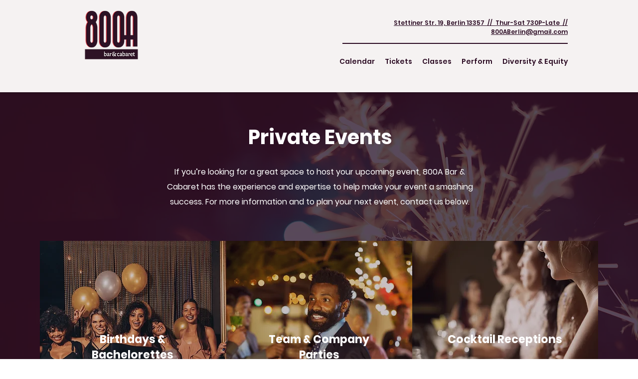

--- FILE ---
content_type: text/html; charset=utf-8
request_url: https://a.mailmunch.co/forms-cache/1055062/1132492/index-1699446664.html
body_size: 46297
content:
<!DOCTYPE html>
<html>
<head>
  <meta name="robots" content="noindex, nofollow">
    <link href="https://fonts.googleapis.com/css?family=Open+Sans:400,700&amp;display=swap" rel="stylesheet">  
  <link href="https://fonts.googleapis.com/css?family=Arial:&display=swap" rel="stylesheet">
  
  <script type="text/javascript">
    var widgetId = "1132492";
    var widgetType = "scrollbox";
    var siteId = "1055062";
    var contentGate = false;
    var recaptchaEnabled = false;
    var recaptchaApiKey = "6LcflRsUAAAAAG_PSKBnmcFbkjVvI-hw-Laz9gfp";
    var noTracking = false;
    var pushSubscribe = false;
    var pushUrl = "https://push.mailmunch.co/push/1055062/1132492";
    var submitUrl = "//forms.mailmunch.co/form/1055062/1132492/submit?resource_type=widget";
    var couponsList = [];
    var leadQuality = {};
    var analyticsID = "";
    var facebookPixelID = "";
    function stopAllEmbededVideos() {
      const videoDivs = document.querySelector('#u_body').getElementsByClassName("u_content_video");
      for (const videoDiv of videoDivs) {
        const videoIframe = videoDiv.getElementsByTagName("iframe")[0];
        if (videoIframe && videoIframe.src) {
          videoIframe.src = videoIframe.src;
        }
      }
    }
    window.parent.addEventListener('click', function(e){
      const body = document.querySelector('#u_body'); 
      const closeButton = document.querySelector('#close-icon');
      const isCloseButtonAvailable = closeButton.style.display === 'none' ? false : true;
      const contactContainer = body.getElementsByClassName('contacts new');
      
      if ((!contentGate || isCloseButtonAvailable) && !(body && contactContainer && contactContainer[0] && contactContainer[0].contains(e.target))){
        stopAllEmbededVideos();
      }
    });
  </script>
  <style type="text/css">
    html, body {
      padding: 0;
      margin: 0;
    }
    
    body {
      background-color: transparent !important;
    }
    
    .u_body {
      background-color: transparent !important;
      min-height: auto !important;
      
    }
    
    .step-container {
      position: relative;
      max-width: 500px;
      
      
    }


    .widget-steps { 
      
      
    }

    #close-icon {
      position: absolute;
      z-index: 10;
      cursor: pointer;
      top: 0px;
      right: 0px;
      bottom: auto;
      left: auto;
      background-color: rgba(255,0,0,0);
      fill: #000000;
      padding: 0px 0px 0px 0px;
      margin: 0px 0px 0px 0px;
      border-radius: 25px;
    }
    
    #close-icon:hover {
      background-color: rgba(255,0,0,0);
      fill: #000000;
    }

    @keyframes tada {
      from {
        transform: scale3d(1, 1, 1);
      }

      10%,
      20% {
        transform: scale3d(0.9, 0.9, 0.9) rotate3d(0, 0, 1, -3deg);
      }

      30%,
      50%,
      70%,
      90% {
        transform: scale3d(1.1, 1.1, 1.1) rotate3d(0, 0, 1, 3deg);
      }

      40%,
      60%,
      80% {
        transform: scale3d(1.1, 1.1, 1.1) rotate3d(0, 0, 1, -3deg);
      }

      to {
        transform: scale3d(1, 1, 1);
      }
    }

    .branding-container {
      text-align: center;
      padding-top: 10px;
      padding-bottom: 5px;
        max-width: 500px;
        padding: 10px;
        max-width: 500px;
        text-align: right;
      
    }

    .mailmunch-branding {
      display: inline-block;
      background-color: #FFF;
      padding: 5px 10px;
      line-height: 0;
      border-radius: 25px;
        box-shadow: 0px 0 10px #00000033;
    }

    .branding-container:hover .mailmunch-branding {
      animation: tada 2s;
    }
  </style>

</head>
<body class="contacts new">
  
<script type="text/javascript">var steps = [{"position":0,"html":"\u003cstyle\u003e.u-row {\n  display: flex;\n  flex-wrap: nowrap;\n  margin-left: 0;\n  margin-right: 0;\n}\n\n.u-row .u-col {\n  position: relative;\n  width: 100%;\n  padding-right: 0;\n  padding-left: 0;\n}\n\n\n.u-row .u-col.u-col-100 {\n  flex: 0 0 100%;\n  max-width: 100%;\n}\n\n\n@media(max-device-width:767px) {\n  .u-row:not(.no-stack) {\n    flex-wrap: wrap;\n  }\n\n  .u-row:not(.no-stack) .u-col {\n    flex: 0 0 100% !important;\n    max-width: 100% !important;\n  }\n}\n\n.layout-mobile .u-row:not(.no-stack) {\n  flex-wrap: wrap;\n}\n\n.layout-mobile .u-row:not(.no-stack) .u-col {\n  flex: 0 0 100% !important;\n  max-width: 100% !important;\n}\nbody,html{padding:0;margin:0}html{box-sizing:border-box}*,:after,:before{box-sizing:inherit}html{font-size:14px;-ms-overflow-style:scrollbar;-webkit-tap-highlight-color:rgba(0,0,0,0)}p{margin:0}form .error-field{-webkit-animation-name:shake;animation-name:shake;-webkit-animation-duration:1s;animation-duration:1s;-webkit-animation-fill-mode:both;animation-fill-mode:both}form .error-field input,form .error-field textarea{border-color:#a94442!important;color:#a94442!important}form .field-error{padding:5px 10px;font-size:14px;font-weight:700;position:absolute;top:-20px;right:10px}form .field-error:after{top:100%;left:50%;border:solid transparent;content:\" \";height:0;width:0;position:absolute;pointer-events:none;border-color:rgba(136,183,213,0);border-top-color:#ebcccc;border-width:5px;margin-left:-5px}form .spinner{margin:0 auto;width:70px;text-align:center}form .spinner\u003ediv{width:12px;height:12px;background-color:hsla(0,0%,100%,.5);margin:0 2px;border-radius:100%;display:inline-block;-webkit-animation:sk-bouncedelay 1.4s infinite ease-in-out both;animation:sk-bouncedelay 1.4s infinite ease-in-out both}form .spinner .bounce1{-webkit-animation-delay:-.32s;animation-delay:-.32s}form .spinner .bounce2{-webkit-animation-delay:-.16s;animation-delay:-.16s}@-webkit-keyframes sk-bouncedelay{0%,80%,to{-webkit-transform:scale(0)}40%{-webkit-transform:scale(1)}}@keyframes sk-bouncedelay{0%,80%,to{-webkit-transform:scale(0);transform:scale(0)}40%{-webkit-transform:scale(1);transform:scale(1)}}@-webkit-keyframes shake{0%,to{-webkit-transform:translateZ(0);transform:translateZ(0)}10%,30%,50%,70%,90%{-webkit-transform:translate3d(-10px,0,0);transform:translate3d(-10px,0,0)}20%,40%,60%,80%{-webkit-transform:translate3d(10px,0,0);transform:translate3d(10px,0,0)}}@keyframes shake{0%,to{-webkit-transform:translateZ(0);transform:translateZ(0)}10%,30%,50%,70%,90%{-webkit-transform:translate3d(-10px,0,0);transform:translate3d(-10px,0,0)}20%,40%,60%,80%{-webkit-transform:translate3d(10px,0,0);transform:translate3d(10px,0,0)}}@media(max-device-width:480px){.hide-mobile{display:none!important}.container{max-width:100%!important}}@media(min-device-width:481px) and (max-width:768px){.hide-tablet{display:none!important}}@media(min-device-width:481px){.hide-desktop{display:none!important}}.container{width:100%;padding-right:0;padding-left:0;margin-right:auto;margin-left:auto}@media(min-device-width:576px){.container{max-width:540px}}@media(min-device-width:768px){.container{max-width:720px}}@media(min-device-width:992px){.container{max-width:960px}}@media(min-device-width:1200px){.container{max-width:1140px}}\n\na[onclick] {\n  cursor: pointer;\n}\nbody { font-family: arial,helvetica,sans-serif; font-size: 1rem; line-height: 1.5; color: #000000; background-color: rgba(0,0,0,0.7); } #u_body a { color: #0000ee; text-decoration: underline; } #u_body a:hover { color: #0000ee; text-decoration: underline; } div[id=\"u_content_mailmunch#form_1\"] .submit-btn:hover { color: #FFF !important; background-color: #681b08 !important; } div[id=\"u_content_mailmunch#form_1\"] input::placeholder { color: #000000; } .form-layout-standard { display: inline-block; } .form-layout-dynamic { display: grid; } .form-layout-dynamic-stacked { display: grid; } .field-container { padding-bottom: 10px; } .field-container-dynamic { padding-bottom: 0px; } @media(max-device-width:768px) { .form-layout-dynamic-stacked { display: inline-block; } .field-container { padding-bottom: 0px } .field-container-stacked { padding-bottom: 10px; } } @media(max-device-width:480px) { .v-form-width-mbl { width: [object Object] !important; } .field-container { padding-bottom: 10px; } .v-button-width-mbl { width: [object Object] !important; } } @media(max-device-width:480px) { #u_column_1 .v-col-padding { padding: 10px !important; } }\u003c/style\u003e\n  \u003cdiv id=\"u_body\" class=\"u_body\" style=\"min-height: 100vh;\"\u003e\n    \n  \u003cdiv id=\"u_row_1\" class=\"u_row v-row-padding v-row-background-image--outer v-row-background-color\" style=\"padding: 0px;\"\u003e\n    \u003cdiv class=\"container v-row-background-image--inner v-row-columns-background-color-background-color\" style=\"max-width: 500px;margin: 0 auto;background-color: #ffffff;\"\u003e\n      \u003cdiv class=\"u-row v-row-align-items\"\u003e\n        \n\u003cdiv id=\"u_column_1\" class=\"u-col u-col-100 u_column v-row-align-items v-col-background-color v-col-border v-col-border-radius\" style=\"display:flex;border-top: 0px solid transparent;border-left: 0px solid transparent;border-right: 0px solid transparent;border-bottom: 0px solid transparent;\"\u003e\n  \u003cdiv class=\"v-col-padding\" style=\"width: 100%;padding:20px;\"\u003e\n    \n  \u003cdiv id=\"u_content_divider_2\" class=\"u_content_divider v-container-padding-padding\" style=\"overflow-wrap: break-word;padding: 20px;\"\u003e\n    \u003cdiv style=\"text-align:center;line-height:0\"\u003e\u003cdiv style=\"border-top-width:0px;border-top-style:solid;border-top-color:#BBBBBB;width:100%;display:inline-block;line-height:0px;height:0px;vertical-align:middle\"\u003e \u003c/div\u003e\u003c/div\u003e\n  \u003c/div\u003e\n\n  \u003cdiv id=\"u_content_text_1\" class=\"u_content_text v-container-padding-padding\" style=\"overflow-wrap: break-word;padding: 10px;\"\u003e\n    \n  \u003cdiv class=\"v-color v-text-align v-line-height v-font-weight v-font-family v-font-size\" style=\"font-size: 14px; line-height: 140%; text-align: center; word-wrap: break-word;\"\u003e\n    \u003cp style=\"font-size: 14px; line-height: 140%;\"\u003e\u003cspan style=\"font-size: 28px; line-height: 39.2px; font-family: 'Open Sans', sans-serif;\"\u003e\u003cstrong\u003e\u003cspan style=\"line-height: 39.2px; font-size: 28px;\"\u003eJoin Our Newsletter\u003c/span\u003e\u003c/strong\u003e\u003c/span\u003e\u003c/p\u003e\n  \u003c/div\u003e\n\n  \u003c/div\u003e\n\n  \u003cdiv id=\"u_content_text_2\" class=\"u_content_text v-container-padding-padding\" style=\"overflow-wrap: break-word;padding: 10px;\"\u003e\n    \n  \u003cdiv class=\"v-color v-text-align v-line-height v-font-weight v-font-family v-font-size\" style=\"font-size: 14px; line-height: 140%; text-align: center; word-wrap: break-word;\"\u003e\n    \u003cp style=\"font-size: 14px; line-height: 140%;\"\u003e\u003cspan style=\"font-family: 'Open Sans', sans-serif; line-height: 25.2px; font-size: 18px;\"\u003eSign up today for free and stay up-to-date on our monthly events and courses!\u003c/span\u003e\u003c/p\u003e\n  \u003c/div\u003e\n\n  \u003c/div\u003e\n\n  \u003cdiv id=\"u_content_mailmunch#form_1\" class=\"u_content_mailmunch#form v-container-padding-padding\" style=\"overflow-wrap: break-word;padding: 10px;\"\u003e\n    \u003cdiv style=\"display:flex;justify-content:center\"\u003e\u003cform class=\"new-contact form-layout-standard v-form-width-width v-form-width-max-width v-form-width-mbl\" style=\"width:100%\"\u003e\u003cdiv style=\"grid-column:span 2;align-self:start;position:relative;z-index:115\" class=\"input-field email-field field-container\" data-required=\"true\" data-name=\"email\" data-type=\"email\" data-label=\"Email\"\u003e\u003cdiv style=\"position:relative\" class=\"input-container\"\u003e\u003cinput type=\"email\" name=\"email\" placeholder=\"Enter email here\" style=\"border-top-color:#CCC;border-top-style:solid;border-top-width:1px;border-left-color:#CCC;border-left-style:solid;border-left-width:1px;border-right-color:#CCC;border-right-style:solid;border-right-width:1px;border-bottom-color:#CCC;border-bottom-style:solid;border-bottom-width:1px;padding:8px;color:#000000;background-color:#FFF;font-size:12px;width:100%;border-radius:0px;font-family:arial,helvetica,sans-serif\"/\u003e\u003cdiv style=\"background:#f2dede;border:1px solid #ebcccc;color:#a94442;display:none;top:auto;bottom:45px;right:50%;transform:translateX(50%);width:max-content;z-index:999999999\" class=\"field-error\"\u003e\u003c/div\u003e\u003c/div\u003e\u003c/div\u003e\u003cdiv style=\"text-align:center;position:relative;grid-column:span 2;align-self:start\"\u003e\u003cinput type=\"submit\" class=\"submit-btn v-button-width-width v-button-width-max-width v-button-width-mbl\" style=\"border:0px;color:#FFF;hover-color:#FFF;background-color:#681b08;hover-background-color:#681b08;-webkit-appearance:none;display:inline-block;text-align:center;overflow:hidden;cursor:pointer;outline:none;word-wrap:break-word;white-space:normal;padding:13px 10px;margin:5px 0px 0px;font-size:21px;width:50%;border-radius:4px;font-family:\u0026#x27;Open Sans\u0026#x27;,sans-serif\" value=\"Subscribe\"/\u003e\u003cdiv class=\"spinner-container\" style=\"display:none;position:absolute;height:100%;width:100%;left:0;right:0;top:0;padding:13px 10px;margin:5px 0px 0px\"\u003e\u003cdiv class=\"spinner\" id=\"submit-loader\" style=\"align-items:center;justify-content:center;display:flex;height:100%;width:50%;color:#FFF;hover-color:#FFF;background-color:#681b08;hover-background-color:#681b08\"\u003e\u003cdiv class=\"bounce1\"\u003e\u003c/div\u003e\u003cdiv class=\"bounce2\"\u003e\u003c/div\u003e\u003cdiv class=\"bounce3\"\u003e\u003c/div\u003e\u003c/div\u003e\u003c/div\u003e\u003c/div\u003e\u003c/form\u003e\u003c/div\u003e\n  \u003c/div\u003e\n\n  \u003cdiv id=\"u_content_divider_1\" class=\"u_content_divider v-container-padding-padding\" style=\"overflow-wrap: break-word;padding: 20px;\"\u003e\n    \u003cdiv style=\"text-align:center;line-height:0\"\u003e\u003cdiv style=\"border-top-width:0px;border-top-style:solid;border-top-color:#BBBBBB;width:100%;display:inline-block;line-height:0px;height:0px;vertical-align:middle\"\u003e \u003c/div\u003e\u003c/div\u003e\n  \u003c/div\u003e\n\n  \u003c/div\u003e\n\u003c/div\u003e\n\n      \u003c/div\u003e\n    \u003c/div\u003e\n  \u003c/div\u003e\n\n  \u003c/div\u003e\n"},{"position":1,"html":"\u003cstyle\u003e.u-row {\n  display: flex;\n  flex-wrap: nowrap;\n  margin-left: 0;\n  margin-right: 0;\n}\n\n.u-row .u-col {\n  position: relative;\n  width: 100%;\n  padding-right: 0;\n  padding-left: 0;\n}\n\n\n.u-row .u-col.u-col-100 {\n  flex: 0 0 100%;\n  max-width: 100%;\n}\n\n\n@media(max-device-width:767px) {\n  .u-row:not(.no-stack) {\n    flex-wrap: wrap;\n  }\n\n  .u-row:not(.no-stack) .u-col {\n    flex: 0 0 100% !important;\n    max-width: 100% !important;\n  }\n}\n\n.layout-mobile .u-row:not(.no-stack) {\n  flex-wrap: wrap;\n}\n\n.layout-mobile .u-row:not(.no-stack) .u-col {\n  flex: 0 0 100% !important;\n  max-width: 100% !important;\n}\nbody,html{padding:0;margin:0}html{box-sizing:border-box}*,:after,:before{box-sizing:inherit}html{font-size:14px;-ms-overflow-style:scrollbar;-webkit-tap-highlight-color:rgba(0,0,0,0)}p{margin:0}form .error-field{-webkit-animation-name:shake;animation-name:shake;-webkit-animation-duration:1s;animation-duration:1s;-webkit-animation-fill-mode:both;animation-fill-mode:both}form .error-field input,form .error-field textarea{border-color:#a94442!important;color:#a94442!important}form .field-error{padding:5px 10px;font-size:14px;font-weight:700;position:absolute;top:-20px;right:10px}form .field-error:after{top:100%;left:50%;border:solid transparent;content:\" \";height:0;width:0;position:absolute;pointer-events:none;border-color:rgba(136,183,213,0);border-top-color:#ebcccc;border-width:5px;margin-left:-5px}form .spinner{margin:0 auto;width:70px;text-align:center}form .spinner\u003ediv{width:12px;height:12px;background-color:hsla(0,0%,100%,.5);margin:0 2px;border-radius:100%;display:inline-block;-webkit-animation:sk-bouncedelay 1.4s infinite ease-in-out both;animation:sk-bouncedelay 1.4s infinite ease-in-out both}form .spinner .bounce1{-webkit-animation-delay:-.32s;animation-delay:-.32s}form .spinner .bounce2{-webkit-animation-delay:-.16s;animation-delay:-.16s}@-webkit-keyframes sk-bouncedelay{0%,80%,to{-webkit-transform:scale(0)}40%{-webkit-transform:scale(1)}}@keyframes sk-bouncedelay{0%,80%,to{-webkit-transform:scale(0);transform:scale(0)}40%{-webkit-transform:scale(1);transform:scale(1)}}@-webkit-keyframes shake{0%,to{-webkit-transform:translateZ(0);transform:translateZ(0)}10%,30%,50%,70%,90%{-webkit-transform:translate3d(-10px,0,0);transform:translate3d(-10px,0,0)}20%,40%,60%,80%{-webkit-transform:translate3d(10px,0,0);transform:translate3d(10px,0,0)}}@keyframes shake{0%,to{-webkit-transform:translateZ(0);transform:translateZ(0)}10%,30%,50%,70%,90%{-webkit-transform:translate3d(-10px,0,0);transform:translate3d(-10px,0,0)}20%,40%,60%,80%{-webkit-transform:translate3d(10px,0,0);transform:translate3d(10px,0,0)}}@media(max-device-width:480px){.hide-mobile{display:none!important}.container{max-width:100%!important}}@media(min-device-width:481px) and (max-width:768px){.hide-tablet{display:none!important}}@media(min-device-width:481px){.hide-desktop{display:none!important}}.container{width:100%;padding-right:0;padding-left:0;margin-right:auto;margin-left:auto}@media(min-device-width:576px){.container{max-width:540px}}@media(min-device-width:768px){.container{max-width:720px}}@media(min-device-width:992px){.container{max-width:960px}}@media(min-device-width:1200px){.container{max-width:1140px}}\n\na[onclick] {\n  cursor: pointer;\n}\nbody { font-family: arial,helvetica,sans-serif; font-size: 1rem; line-height: 1.5; color: #000000; background-color: rgba(0,0,0,0.7); } #u_body a { color: #0000ee; text-decoration: underline; } #u_body a:hover { color: #0000ee; text-decoration: underline; } @media(max-device-width:480px) { #u_column_1 .v-col-padding { padding: 10px !important; } }\u003c/style\u003e\n  \u003cdiv id=\"u_body\" class=\"u_body\" style=\"min-height: 100vh;\"\u003e\n    \n  \u003cdiv id=\"u_row_1\" class=\"u_row v-row-padding v-row-background-image--outer v-row-background-color\" style=\"padding: 0px;\"\u003e\n    \u003cdiv class=\"container v-row-background-image--inner v-row-columns-background-color-background-color\" style=\"max-width: 500px;margin: 0 auto;background-color: #ffffff;\"\u003e\n      \u003cdiv class=\"u-row v-row-align-items\"\u003e\n        \n\u003cdiv id=\"u_column_1\" class=\"u-col u-col-100 u_column v-row-align-items v-col-background-color v-col-border v-col-border-radius\" style=\"display:flex;border-top: 0px solid transparent;border-left: 0px solid transparent;border-right: 0px solid transparent;border-bottom: 0px solid transparent;\"\u003e\n  \u003cdiv class=\"v-col-padding\" style=\"width: 100%;padding:20px;\"\u003e\n    \n  \u003cdiv id=\"u_content_divider_2\" class=\"u_content_divider v-container-padding-padding\" style=\"overflow-wrap: break-word;padding: 20px;\"\u003e\n    \u003cdiv style=\"text-align:center;line-height:0\"\u003e\u003cdiv style=\"border-top-width:0px;border-top-style:solid;border-top-color:#BBBBBB;width:100%;display:inline-block;line-height:0px;height:0px;vertical-align:middle\"\u003e \u003c/div\u003e\u003c/div\u003e\n  \u003c/div\u003e\n\n  \u003cdiv id=\"u_content_text_1\" class=\"u_content_text v-container-padding-padding\" style=\"overflow-wrap: break-word;padding: 10px;\"\u003e\n    \n  \u003cdiv class=\"v-color v-text-align v-line-height v-font-weight v-font-family v-font-size\" style=\"font-size: 14px; line-height: 140%; text-align: center; word-wrap: break-word;\"\u003e\n    \u003cp style=\"font-size: 14px; line-height: 140%;\"\u003e\u003cspan style=\"font-size: 28px; line-height: 39.2px; font-family: 'Open Sans', sans-serif;\"\u003e\u003cstrong\u003e\u003cspan style=\"line-height: 39.2px; font-size: 28px;\"\u003eSuccessfully Subscribed\u003c/span\u003e\u003c/strong\u003e\u003c/span\u003e\u003c/p\u003e\n  \u003c/div\u003e\n\n  \u003c/div\u003e\n\n  \u003cdiv id=\"u_content_text_2\" class=\"u_content_text v-container-padding-padding\" style=\"overflow-wrap: break-word;padding: 10px;\"\u003e\n    \n  \u003cdiv class=\"v-color v-text-align v-line-height v-font-weight v-font-family v-font-size\" style=\"font-size: 14px; line-height: 140%; text-align: center; word-wrap: break-word;\"\u003e\n    \u003cp style=\"font-size: 14px; line-height: 140%;\"\u003e\u003cspan style=\"font-size: 14px; line-height: 19.6px; font-family: 'Open Sans', sans-serif;\"\u003eCheck your email for updated newsletter\u003c/span\u003e\u003c/p\u003e\n  \u003c/div\u003e\n\n  \u003c/div\u003e\n\n  \u003cdiv id=\"u_content_divider_1\" class=\"u_content_divider v-container-padding-padding\" style=\"overflow-wrap: break-word;padding: 20px;\"\u003e\n    \u003cdiv style=\"text-align:center;line-height:0\"\u003e\u003cdiv style=\"border-top-width:0px;border-top-style:solid;border-top-color:#BBBBBB;width:100%;display:inline-block;line-height:0px;height:0px;vertical-align:middle\"\u003e \u003c/div\u003e\u003c/div\u003e\n  \u003c/div\u003e\n\n  \u003c/div\u003e\n\u003c/div\u003e\n\n      \u003c/div\u003e\n    \u003c/div\u003e\n  \u003c/div\u003e\n\n  \u003c/div\u003e\n"}];</script>
<script type="text/javascript">"use strict";function _classCallCheck(e,t){if(!(e instanceof t))throw new TypeError("Cannot call a class as a function")}function _inherits(e,t){if("function"!=typeof t&&null!==t)throw new TypeError("Super expression must either be null or a function, not "+typeof t);e.prototype=Object.create(t&&t.prototype,{constructor:{value:e,enumerable:!1,writable:!0,configurable:!0}}),t&&(Object.setPrototypeOf?Object.setPrototypeOf(e,t):e.__proto__=t)}function loadFlatPicker(){return jQuery('<link href="https://a.mailmunch.co/assets/stylesheets/flatpickr/flatpickr.min.css" rel="stylesheet">').appendTo("head"),jQuery.getScript("https://a.mailmunch.co/assets/javascripts/flatpickr/flatpickr.js")}function loadPlugins(e){if(e)return jQuery('<link href="https://a.mailmunch.co/assets/stylesheets/flatpickr/monthselect.css" rel="stylesheet">').appendTo("head"),jQuery.getScript("https://a.mailmunch.co/assets/javascripts/flatpickr/monthselect.js")}function initDatePicker(){if(0!=jQuery("form.new-contact .input-field[data-type=date]").length){var i=!1;jQuery("form.new-contact .input-field[data-type=date]").each(function(e,t){if(!jQuery(t).data("date-format").includes("DD"))return!(i=!0)}),jQuery.when(loadFlatPicker(),loadPlugins(i),jQuery.Deferred(function(e){jQuery(e.resolve)})).done(function(){jQuery("form.new-contact .input-field[data-type=date]").each(function(e,t){var i=jQuery(t).data("date-format"),r=i.includes("-")?"-":"/",n=i.split(/[/-]+/).map(function(e){switch(e){case"MM":return"m";case"DD":return"d";case"YYYY":return"Y";case"YY":return"y";default:return e}}).join(r),a=jQuery(t).find("input[type=text]");a.mask(i.replace(/[A-Z]/g,"9"),{placeholder:i}),i.includes("DD")?flatpickr(a,{disableMobile:"true",dateFormat:n,allowInput:!0}):flatpickr(a,{disableMobile:"true",allowInput:!0,plugins:[new monthSelectPlugin({dateFormat:n})]})})})}}function isColorDarkOrLight(e){var t,i,r;return e.match(/^rgb/)?(t=(e=e.match(/^rgba?\((\d+),\s*(\d+),\s*(\d+)(?:,\s*(\d+(?:\.\d+)?))?\)$/))[1],i=e[2],r=e[3]):(t=(e=+("0x"+e.slice(1).replace(e.length<5&&/./g,"$&$&")))>>16,i=e>>8&255,r=255&e),127.5<Math.sqrt(t*t*.299+i*i*.587+r*r*.114)?"light":"dark"}function validateRecipient(e,r){e.hideError();var n="undefined"!=typeof widgetId?widgetId:"undefined"!=typeof documentId?documentId:null,a="undefined"!=typeof widgetId?"widget":"undefined"!=typeof documentId?"document":null,s="development"===environment?"http":"https";return new Promise(function(t,i){n&&a?jQuery.ajax({url:s+"://"+formsDomain+"/form/"+siteId+"/"+n+"/verify_email/"+r,method:"GET",dataType:"json",data:{resourceType:a},success:function(e){t(e)},error:function(e){i(e)}}):i("resourceId and resourceType are not present")})}function addDidYouMeanContent(e,t){var i=e.emailSlug,r=e.input[0].form.querySelector("#didYouMeanContent-"+i),n=[],a=" "+t+"?";r&&(n=r.getElementsByTagName("span")[0]);r?n.textContent=a:((r=document.createElement("div")).id="didYouMeanContent-"+i,r.style.color="#AA4442",r.style.marginTop="6px",r.style.position="relative",r.textContent="Did you mean",(n=document.createElement("span")).style.color="#6387F9",n.style.cursor="pointer",n.textContent=a,r.appendChild(n),e.input.parent().after(r)),window.frameElement&&window.resizeWidget(),n.onclick=function(){e.input.val(t),removeDidYouMeanContent(e),e.hideError()}}function checkLeadQualityPermissions(e){var t=!1;return e&&Object.values(e).forEach(function(e){e&&(t=!0)}),t}function checkGlobalLeadQualityPermission(){try{if(window.parent._mmunch.leadQuality)return!0}catch(e){}return!1}function validateEmailTypes(e,t){var i=!0,r="";return e.reject_disposable&&t.response.is_disposable?(i=!1,r="Disposable emails are not allowed."):e.reject_free_services&&t.response.is_free?(i=!1,r="Email address from this service is not allowed."):e.reject_role_based&&t.response.is_role&&(i=!1,r="This does not look like a personal email."),{valid:i,errorMessage:r}}function initializeLoading(e){var t=e.emailSlug,i="#000000";"dark"===isColorDarkOrLight(e.input[0].style["background-color"])&&(i="#FFFFFF");var r="emailFieldLoader-"+t;e.input.after("<div         id="+r+'        style="position: absolute; top: calc(50% - 21px); right: 18px"         class="lds-ring">           <div style="border-color: '+i+' transparent transparent transparent;"></div>           <div style="border-color: '+i+' transparent transparent transparent;"></div>           <div style="border-color: '+i+' transparent transparent transparent;"></div>           <div style="border-color: '+i+' transparent transparent transparent;"></div>       </div>')}function terminateLoading(e){var t=e.emailSlug,i=document.querySelector("#emailFieldLoader-"+t);i&&i.remove()}function removeDidYouMeanContent(e){var t=e.emailSlug;e.input[0].form.querySelector("#didYouMeanContent-"+t).remove()}function checkDidYouMeanContentUniqueness(e,t){var i=!0,r=e.input[0].form.querySelector("#didYouMeanContent-"+e.emailSlug);if(r){var n=r.getElementsByTagName("span")[0].textContent.split(/[ ?]/);n&&n.length&&n[1]&&n[1]===t.response.did_you_mean&&(i=!1)}return i}function updateSubmitButton(e,t){e[0].disabled=t,e[0]["pointer-events"]=t?"none":"auto",e[0].style.cursor=t?"not-allowed":"pointer"}var _createClass=function(){function r(e,t){for(var i=0;i<t.length;i++){var r=t[i];r.enumerable=r.enumerable||!1,r.configurable=!0,"value"in r&&(r.writable=!0),Object.defineProperty(e,r.key,r)}}return function(e,t,i){return t&&r(e.prototype,t),i&&r(e,i),e}}(),_get=function get(e,t,i){for(var r=!0;r;){var n=e,a=t,s=i;r=!1,null===n&&(n=Function.prototype);var o=Object.getOwnPropertyDescriptor(n,a);if(o!==undefined){if("value"in o)return o.value;var l=o.get;return l===undefined?undefined:l.call(s)}var u=Object.getPrototypeOf(n);if(null===u)return undefined;e=u,t=a,i=s,r=!0,o=u=undefined}},Field=function(){function t(e){_classCallCheck(this,t),this.field=e,this.required=e.data("required"),this.type=e.data("type"),this.label=e.data("label"),this.name=e.data("name"),this.input=0<e.find("textarea").length?e.find("textarea"):e.find("input"),this.select=e.find("select"),this.error=e.find(".field-error")}return _createClass(t,[{key:"showError",value:function i(e){this.error.html(e).show(),this.field.addClass("error-field")}},{key:"hideError",value:function e(){this.error.hide(),this.field.removeClass("error-field")}},{key:"isValidText",value:function r(e){return 0!=jQuery.trim(e).length}},{key:"isValidNumber",value:function n(e){return jQuery.isNumeric(e)}},{key:"isValidEmail",value:function a(e){return!!/^([a-zA-Z0-9_.+-`\xe2\u20ac\u2122'])+\@(([a-zA-Z0-9-])+\.)+([a-zA-Z0-9]{2,4})+$/.test(e)}},{key:"isValidCheckbox",value:function s(e){return 0<e.find("input:checked").length}},{key:"isValidDate",value:function h(e,t){var i=-1==e.indexOf("-")?"/":"-",r=e.split(i);if(r.length!=t.split(i).length)return!1;var n=t.split(i),a=n.indexOf("DD"),s=n.indexOf("MM");if(-1<n.indexOf("YYYY"))var o=n.indexOf("YYYY");else o=n.indexOf("YY");var l=-1<a?r[a]:"01",u=-1<s?r[s]:"01",d=-1<o?"20"+r[o]:"2016",c=new Date(d+"/"+u+"/"+l);return c&&c.getMonth()+1==Number(u)&&c.getDate()==Number(l)&&c.getFullYear()==Number(d)}}]),t}(),formsDomain="forms.mailmunch.co",environment="production",EmailField=function(){function i(e){_classCallCheck(this,i),jQuery("<style>         .lds-ring {           display: inline-block;           position: relative;           width: 25px;           height: 25px;         }         .lds-ring div {           box-sizing: border-box;           display: block;           position: absolute;           width: 25px;           height: 25px;           margin: 8px;           border: 2px solid #cef;           border-radius: 50%;           animation: lds-ring 1.2s cubic-bezier(0.5, 0, 0.5, 1) infinite;         }         .lds-ring div:nth-child(1) {           animation-delay: -0.45s;         }         .lds-ring div:nth-child(2) {           animation-delay: -0.3s;         }         .lds-ring div:nth-child(3) {           animation-delay: -0.15s;         }         @keyframes lds-ring {           0% {             transform: rotate(0deg);           }           100% {             transform: rotate(360deg);           }         }       </style>").appendTo("head"),_get(Object.getPrototypeOf(i.prototype),"constructor",this).call(this,e);var t=this;this.input.keyup(function(){t.hideError()}),this.emailSlug=this.input[0].name,this.isRateLimitExceeded=!1}return _inherits(i,Field),_createClass(i,[{key:"validate",value:function a(){var s=this,e=this.input.val(),t=this.isValidText(e),i=this.isValidEmail(e),o=!0;if(this.required&&!t)return this.showError(this.label+" is required"),Promise.resolve(!1);if((this.required||0<e.length)&&!i)return this.showError(this.label+" is invalid"),Promise.resolve(!1);if(!this.required&&!e.length)return Promise.resolve(!0);var l="undefined"!=typeof leadQuality?leadQuality:{},r=checkGlobalLeadQualityPermission(),n=checkLeadQualityPermissions(l);return!this.isRateLimitExceeded&&r&&n?new Promise(function(n,a){initializeLoading(s),validateRecipient(s,e).then(function(e){if(terminateLoading(s),e.success){var t=l.correct_typos&&e.response&&e.response.did_you_mean||!1;if(t&&(o=checkDidYouMeanContentUniqueness(s,e),addDidYouMeanContent(s,e.response.did_you_mean)),e.response&&e.response.valid){var i=validateEmailTypes(l,e);t&&i.valid?n(!o):i.valid?n(!0):(s.showError(i.errorMessage),n(!1))}else{var r=" ("+(e.response.reason||"Invalid Email")+")";s.showError(s.label+r),n(!1)}}else s.showError("Email Error"),a(!1)})["catch"](function(e){terminateLoading(s),e&&429===e.status?(s.isRateLimitExceeded=!0,n(!0)):(s.showError("Email Error"),a(e))})}):Promise.resolve(!0)}},{key:"value",value:function e(){return this.input.val()}}]),i}(),TextField=function(){function i(e){_classCallCheck(this,i),_get(Object.getPrototypeOf(i.prototype),"constructor",this).call(this,e);var t=this;this.input.keyup(function(){t.hideError()})}return _inherits(i,Field),_createClass(i,[{key:"validate",value:function t(){if(!this.required)return!0;var e=this.isValidText(this.input.val());return e||this.showError(this.label+" is required"),Promise.resolve(e)}},{key:"value",value:function e(){return this.input.val()}}]),i}(),Checkbox=function(){function i(e){_classCallCheck(this,i),_get(Object.getPrototypeOf(i.prototype),"constructor",this).call(this,e);var t=this;this.input.click(function(){t.hideError()})}return _inherits(i,Field),_createClass(i,[{key:"validate",value:function t(){if(!this.required)return!0;var e=this.isValidCheckbox(this.field);return e||this.showError(this.label+" is required"),Promise.resolve(e)}},{key:"value",value:function e(){var i=[];return this.input.each(function(e,t){t.checked&&i.push(jQuery.trim(jQuery(t).parent().text()))}),i}}]),i}(),Dropdown=function(){function i(e){_classCallCheck(this,i),_get(Object.getPrototypeOf(i.prototype),"constructor",this).call(this,e);var t=this;this.select.change(function(){t.hideError()})}return _inherits(i,Field),_createClass(i,[{key:"validate",value:function t(){if(!this.required)return!0;var e=this.isValidText(this.select.val());return e||this.showError(this.label+" is required"),Promise.resolve(e)}},{key:"value",value:function e(){return this.select.val()}}]),i}(),HiddenField=function(){function t(e){_classCallCheck(this,t),_get(Object.getPrototypeOf(t.prototype),"constructor",this).call(this,e)}return _inherits(t,Field),_createClass(t,[{key:"validate",value:function e(){return Promise.resolve(!0)}},{key:"value",value:function i(){return this.input.val()}}]),t}(),DateField=function(){function i(e){_classCallCheck(this,i),this.dateFormat=e.data("date-format"),_get(Object.getPrototypeOf(i.prototype),"constructor",this).call(this,e);var t=this;this.input.keyup(function(){t.hideError()}),this.input.change(function(){t.hideError()})}return _inherits(i,Field),_createClass(i,[{key:"validate",value:function r(){var e=this.isValidText(this.input.val()),t=!0;if(e)(t=this.isValidDate(this.input.val(),this.dateFormat))||this.showError(this.label+" is invalid");else{if(!this.required)return!0;this.showError(this.label+" is required")}return Promise.resolve(e&&t)}},{key:"value",value:function e(){return this.input.val()}},{key:"meta",value:function t(){return{date_format:this.dateFormat}}}]),i}(),NumberField=function(){function i(e){_classCallCheck(this,i),_get(Object.getPrototypeOf(i.prototype),"constructor",this).call(this,e);var t=this;this.input.keyup(function(){t.hideError()})}return _inherits(i,Field),_createClass(i,[{key:"validate",value:function t(){if(!this.required)return!0;var e=this.isValidNumber(this.input.val());return e||this.showError(this.label+" is required"),Promise.resolve(e)}},{key:"value",value:function e(){return this.input.val()}}]),i}(),BirthdayField=function(){function i(e){_classCallCheck(this,i),this.dateFormat=e.data("date-format"),_get(Object.getPrototypeOf(DateField.prototype),"constructor",this).call(this,e);var t=this;this.input.keyup(function(){t.hideError()}),this.input.change(function(){t.hideError()})}return _inherits(i,Field),_createClass(i,[{key:"validate",value:function r(){var e=this.isValidText(this.input.val()),t=!0;if(e)(t=this.isValidDate(this.input.val(),this.dateFormat))||this.showError(this.label+" is invalid");else{if(!this.required)return!0;this.showError(this.label+" is required")}return Promise.resolve(e&&t)}},{key:"value",value:function e(){return this.input.val()}},{key:"meta",value:function t(){return{date_format:this.dateFormat}}}]),i}(),Form=function(){function t(e){_classCallCheck(this,t),this.el=e,this.emailField=null;var n=this,a=[];jQuery.each(jQuery(e).find(".input-field"),function(e,t){var i=jQuery(t),r=i.data("type");"email"==r?(n.emailField=new EmailField(i),a.push(n.emailField)):"text"==r?a.push(new TextField(i)):"number"==r?a.push(new NumberField(i)):"date"==r?a.push(new DateField(i)):"checkbox"==r?a.push(new Checkbox(i)):"dropdown"==r?a.push(new Dropdown(i)):"birthday"==r?a.push(new BirthdayField(i)):"hidden"==r&&a.push(new HiddenField(i))}),this.fields=a}return _createClass(t,[{key:"validate",value:function n(){var e=this,i=!0,r=[];return new Promise(function(t){jQuery.each(e.fields,function(e,t){var i=t.validate();r.push(i)}),Promise.all(r).then(function(e){e.forEach(function(e){e||(i=e)}),t(i)})["catch"](function(){t(!1)})})}},{key:"getData",value:function e(){return{email:this.emailField.value(),data:this.getFormData()}}},{key:"getFormData",value:function r(){var i={};return jQuery.each(this.fields,function(e,t){i[t.name]={label:t.label,type:t.type,value:t.value(),data:t.meta&&t.meta()||{}}}),i}}]),t}(),MMForms=function MMForms(n,a){_classCallCheck(this,MMForms),initDatePicker();var s=jQuery("form.new-contact");s.submit(function(e){e.preventDefault();var t=s.find(":submit"),i=this,r=new Form(this);updateSubmitButton(t,!0),r.validate().then(function(e){if(e){if("1"==jQuery(i).attr("submitted"))return!1;jQuery(i).attr("submitted","1"),n(i,r.getData())}else a(i),updateSubmitButton(t,!1)})})};</script>
<script type="text/javascript">function sendMessage(e){if(e.source="mailmunch-iframe",widgetId&&(e.widget_id=widgetId),window.parent)try{window.parent.postMessage(JSON.stringify(e),"*")}catch(t){}}function closeWidget(){sendMessage({type:"close"})}function subscribed(e){sendMessage({type:"subscribed",fields:e})}function resizeWidget(){var e=$(document).width(),t=$(document.body).outerHeight();if(0!=e&&0!=t){if(isCover()){var n,r=0,i=document&&document.getElementById("u_body"),o=i&&i.children;if(o)for(n=0;n<o.length;n++)r+=o[n].offsetHeight;t=r&&r<t?r:t}sendMessage({type:"resize",width:e,height:t})}else setTimeout(resizeWidget,500)}function firePixels(e,t,n,r,i,o,a){if("undefined"!=typeof noTracking&&1==noTracking)return!1;if($.ajaxSetup({cache:!0}),-1<e.indexOf("ce")&&$.getScript("https://static.complementics.com/wt/3850/3850.js",function(){"undefined"!=typeof CPL&&CPL.sendHashedEmail({md5lc:t,sha1lc:n,sha256lc:r,md5uc:i,sha1uc:o,sha256uc:a})}),-1<e.indexOf("de")&&(window.dd_info={site:"vvznkeeb",ehlm5:t,ehum5:i,ehls1:n,ehus1:o,ehls2:r,ehus2:a},$.getScript("https://lore.deduce.com/p/collect",function(){})),-1<e.indexOf("le")&&$.getScript("https://pippio.com/api/sync?pid=708599&it=4&iv="+t+"&it=4&iv="+n+"&it=4&iv="+r,function(){}),-1<e.indexOf("ne")&&$.getScript("https://aa.agkn.com/adscores/s.js?sid=9112305488&em="+t,function(){}),-1<e.indexOf("pe")&&$.getScript("https://nytrng.com/iframe?vcp=M411MCHI&vmd5="+t+"&vsha1="+n+"&vsha256="+r,function(){}),-1<e.indexOf("me")){var s=document.createElement("img");s.src="//analytics.mailmunch.co/internal/pixel",s.style.display="none",document.body.appendChild(s)}}function loadWidget(){var e=$(document).width(),t=$(document.body).outerHeight();0!=e&&0!=t?(sendMessage({type:"loaded",width:$(document).width(),height:$(document.body).outerHeight()}),setTimeout(resizeWidget,500)):setTimeout(loadWidget,500)}function isPopover(){return widgetType&&"popover"==widgetType}function isCover(){return widgetType&&"cover"==widgetType}function isRecaptchaEnabled(){return recaptchaEnabled&&!!parent&&!!parent.grecaptcha}function adjustRecaptchaVisibility(e){$(parent.document.body).find(".mailmunch-popover,.mailmunch-popover-mobile").each(function(){$(this).css({zIndex:e-1})}),$(parent.document.body).find(".mailmunch-overlay,.mailmunch-inner-overlay").each(function(){$(this).css({zIndex:e-2})})}function replaceCouponCodes(i,e,t){var o=e.split("|").filter(function(e){return e&&e.includes("_")}).map(function(e){return{id:e.split("_")[0],code:e.split("_")[1]}});if(o&&o.length){var n=i.match(/{{coupon_\d+}}/g);n&&n.forEach(function(e){var t=Number(e.replace(/\D/g,"")),n=o.find(function(e){return Number(e.id)===Number(t)}),r=n&&Object.keys(n).length?n.code:null;r&&(i=i.replace(e,r))}),t=t.map(function(e){var t=e.spinwheel_coupon.id,n=o.find(function(e){return Number(e.id)===Number(t)}),r=n&&Object.keys(n).length?n.code:null;if(r){var i=Object.assign({},e);return e.spinwheel_coupon.value=r,i}return e})}return i}function firePixel(){function e(e){var t=document.createElement("script");t.innerHTML=e,document.body.appendChild(t)}analyticsID&&e(gtag("event","generate_lead")),facebookPixelID&&e(fbq("track","Lead"))}function onSubmit(a,e,s,u){s||(s=[]);var t,n=Object.assign({},a),r=s.filter(function(e){return e.spinwheel_coupon&&e.spinwheel_coupon.id}).map(function(e){return e.spinwheel_coupon.id});try{parent&&parent.document&&parent.document.location&&(t=parent.document.location.href)}catch(i){t=document.referrer}t&&(n.referrer=t),e&&(n.recaptcha_token=e),window.parent&&window.parent._mmunch&&window.parent._mmunch.visitorId&&(n.visitor_id=window.parent._mmunch.visitorId),$.ajax({type:"POST",url:submitUrl,data:n,dataType:"text",beforeSend:function(e){e.setRequestHeader("X-MM-Form-Tool","1"),e.setRequestHeader("X-MM-Coupons",couponsList.concat(r))},success:function(e,t,n){firePixel();var r=sortedSteps[u].html;n.getResponseHeader("X-MM-COUPONS")&&(r=replaceCouponCodes(r,n.getResponseHeader("X-MM-COUPONS"),s)),$(".widget-steps").html(r),$(".widget-steps img").each(function(){this.onload=function(){resizeWidget()}}),"undefined"!=typeof contentGate&&1==contentGate&&$("#close-icon").show();var i=a&&a.contact||{};for(var o in s&&s.every(function(e){i=Object.assign({},i,e)}),i)$(".widget-steps").html($(".widget-steps").html().split("{{"+o+"}}").join(i[o].value));(subscribed(i),resizeWidget(),n.getResponseHeader("X-MM-T"))&&firePixels(n.getResponseHeader("X-MM-T"),n.getResponseHeader("X-MM-GID"),n.getResponseHeader("X-MM-BID"),n.getResponseHeader("X-MM-EID"),n.getResponseHeader("X-MM-UGID"),n.getResponseHeader("X-MM-UBID"),n.getResponseHeader("X-MM-UEID"))}}),isRecaptchaEnabled()&&isPopover()&&adjustRecaptchaVisibility(10100000006)}function submitForm(t,n,r){resizeWidget(),spinwheel?spinwheel.spin().then(function(e){onSubmit(t,n,e||[],r)}):onSubmit(t,n,null,r)}function loadStep(o){sortedSteps=steps.sort(function(e,t){return e.position>t.position?1:-1}),$(".widget-steps").html(sortedSteps[o].html),"undefined"!=typeof MMSpinwheel&&(spinwheel=new MMSpinwheel),new MMForms(function(e,t){var n={email_address:t.email,contact:t.data},r=$(e).find(".spinner-container").siblings("input").width();if(r&&$(e).find(".spinner-container .spinner").css("width",r),$(e).find(".spinner-container").show(),isRecaptchaEnabled()){$(parent.document.body).find("#mailmunch-recaptcha").remove(),$(parent.document.body).append('<div id="mailmunch-recaptcha"></div>');var i=parent.grecaptcha.render("mailmunch-recaptcha",{sitekey:recaptchaApiKey,callback:function(e){return submitForm(n,e,o+1)},size:"invisible"});isPopover()&&adjustRecaptchaVisibility(2e9),parent.grecaptcha.execute(i)}else submitForm(n,null,o+1)},function(){}),$(".input-container input,.input-container select,.input-container textarea").bind("focusin",function(e){sendMessage({type:"input-focus",posTop:$(e.target).offset().top})}),$(".input-container input,.input-container select,.input-container textarea").bind("focusout",function(e){sendMessage({type:"input-blur",posTop:$(e.target).offset().top})})}var sortedSteps,spinwheel,resizeTimer;!function(e,t){"object"==typeof module&&"object"==typeof module.exports?module.exports=e.document?t(e,!0):function(e){if(!e.document)throw new Error("jQuery requires a window with a document");return t(e)}:t(e)}("undefined"!=typeof window?window:this,function(C,e){function s(e){var t=!!e&&"length"in e&&e.length,n=pe.type(e);return"function"!==n&&!pe.isWindow(e)&&("array"===n||0===t||"number"==typeof t&&0<t&&t-1 in e)}function t(e,n,r){if(pe.isFunction(n))return pe.grep(e,function(e,t){return!!n.call(e,t,e)!==r});if(n.nodeType)return pe.grep(e,function(e){return e===n!==r});if("string"==typeof n){if(Ce.test(n))return pe.filter(n,e,r);n=pe.filter(n,e)}return pe.grep(e,function(e){return-1<pe.inArray(e,n)!==r})}function n(e,t){for(;(e=e[t])&&1!==e.nodeType;);return e}function c(e){var n={};return pe.each(e.match(De)||[],function(e,t){n[t]=!0}),n}function i(){re.addEventListener?(re.removeEventListener("DOMContentLoaded",o),C.removeEventListener("load",o)):(re.detachEvent("onreadystatechange",o),C.detachEvent("onload",o))}function o(){(re.addEventListener||"load"===C.event.type||"complete"===re.readyState)&&(i(),pe.ready())}function u(e,t,n){if(n===undefined&&1===e.nodeType){var r="data-"+t.replace(qe,"-$1").toLowerCase();if("string"==typeof(n=e.getAttribute(r))){try{n="true"===n||"false"!==n&&("null"===n?null:+n+""===n?+n:Me.test(n)?pe.parseJSON(n):n)}catch(i){}pe.data(e,t,n)}else n=undefined}return n}function l(e){var t;for(t in e)if(("data"!==t||!pe.isEmptyObject(e[t]))&&"toJSON"!==t)return!1;return!0}function r(e,t,n,r){if(He(e)){var i,o,a=pe.expando,s=e.nodeType,u=s?pe.cache:e,l=s?e[a]:e[a]&&a;if(l&&u[l]&&(r||u[l].data)||n!==undefined||"string"!=typeof t)return l||(l=s?e[a]=ne.pop()||pe.guid++:a),u[l]||(u[l]=s?{}:{toJSON:pe.noop}),"object"!=typeof t&&"function"!=typeof t||(r?u[l]=pe.extend(u[l],t):u[l].data=pe.extend(u[l].data,t)),o=u[l],r||(o.data||(o.data={}),o=o.data),n!==undefined&&(o[pe.camelCase(t)]=n),"string"==typeof t?null==(i=o[t])&&(i=o[pe.camelCase(t)]):i=o,i}}function a(e,t,n){if(He(e)){var r,i,o=e.nodeType,a=o?pe.cache:e,s=o?e[pe.expando]:pe.expando;if(a[s]){if(t&&(r=n?a[s]:a[s].data)){i=(t=pe.isArray(t)?t.concat(pe.map(t,pe.camelCase)):t in r?[t]:(t=pe.camelCase(t))in r?[t]:t.split(" ")).length;for(;i--;)delete r[t[i]];if(n?!l(r):!pe.isEmptyObject(r))return}(n||(delete a[s].data,l(a[s])))&&(o?pe.cleanData([e],!0):de.deleteExpando||a!=a.window?delete a[s]:a[s]=undefined)}}}function d(e,t,n,r){var i,o=1,a=20,s=r?function(){return r.cur()}:function(){return pe.css(e,t,"")},u=s(),l=n&&n[3]||(pe.cssNumber[t]?"":"px"),c=(pe.cssNumber[t]||"px"!==l&&+u)&&Fe.exec(pe.css(e,t));if(c&&c[3]!==l)for(l=l||c[3],n=n||[],c=+u||1;c/=o=o||".5",pe.style(e,t,c+l),o!==(o=s()/u)&&1!==o&&--a;);return n&&(c=+c||+u||0,i=n[1]?c+(n[1]+1)*n[2]:+n[2],r&&(r.unit=l,r.start=c,r.end=i)),i}function g(e){var t=Ve.split("|"),n=e.createDocumentFragment();if(n.createElement)for(;t.length;)n.createElement(t.pop());return n}function y(e,t){var n,r,i=0,o="undefined"!=typeof e.getElementsByTagName?e.getElementsByTagName(t||"*"):"undefined"!=typeof e.querySelectorAll?e.querySelectorAll(t||"*"):undefined;if(!o)for(o=[],n=e.childNodes||e;null!=(r=n[i]);i++)!t||pe.nodeName(r,t)?o.push(r):pe.merge(o,y(r,t));return t===undefined||t&&pe.nodeName(e,t)?pe.merge([e],o):o}function v(e,t){for(var n,r=0;null!=(n=e[r]);r++)pe._data(n,"globalEval",!t||pe._data(t[r],"globalEval"))}function b(e){Be.test(e.type)&&(e.defaultChecked=e.checked)}function m(e,t,n,r,i){for(var o,a,s,u,l,c,d,f=e.length,p=g(t),h=[],m=0;m<f;m++)if((a=e[m])||0===a)if("object"===pe.type(a))pe.merge(h,a.nodeType?[a]:a);else if(Je.test(a)){for(u=u||p.appendChild(t.createElement("div")),l=(ze.exec(a)||["",""])[1].toLowerCase(),d=Ge[l]||Ge._default,u.innerHTML=d[1]+pe.htmlPrefilter(a)+d[2],o=d[0];o--;)u=u.lastChild;if(!de.leadingWhitespace&&Ue.test(a)&&h.push(t.createTextNode(Ue.exec(a)[0])),!de.tbody)for(o=(a="table"!==l||Ye.test(a)?"<table>"!==d[1]||Ye.test(a)?0:u:u.firstChild)&&a.childNodes.length;o--;)pe.nodeName(c=a.childNodes[o],"tbody")&&!c.childNodes.length&&a.removeChild(c);for(pe.merge(h,u.childNodes),u.textContent="";u.firstChild;)u.removeChild(u.firstChild);u=p.lastChild}else h.push(t.createTextNode(a));for(u&&p.removeChild(u),de.appendChecked||pe.grep(y(h,"input"),b),m=0;a=h[m++];)if(r&&-1<pe.inArray(a,r))i&&i.push(a);else if(s=pe.contains(a.ownerDocument,a),u=y(p.appendChild(a),"script"),s&&v(u),n)for(o=0;a=u[o++];)Xe.test(a.type||"")&&n.push(a);return u=null,p}function f(){return!0}function p(){return!1}function h(){try{return re.activeElement}catch(e){}}function x(e,t,n,r,i,o){var a,s;if("object"==typeof t){for(s in"string"!=typeof n&&(r=r||n,n=undefined),t)x(e,s,n,r,t[s],o);return e}if(null==r&&null==i?(i=n,r=n=undefined):null==i&&("string"==typeof n?(i=r,r=undefined):(i=r,r=n,n=undefined)),!1===i)i=p;else if(!i)return e;return 1===o&&(a=i,(i=function(e){return pe().off(e),a.apply(this,arguments)}).guid=a.guid||(a.guid=pe.guid++)),e.each(function(){pe.event.add(this,t,i,r,n)})}function w(e,t){return pe.nodeName(e,"table")&&pe.nodeName(11!==t.nodeType?t:t.firstChild,"tr")?e.getElementsByTagName("tbody")[0]||e.appendChild(e.ownerDocument.createElement("tbody")):e}function T(e){return e.type=(null!==pe.find.attr(e,"type"))+"/"+e.type,e}function k(e){var t=st.exec(e.type);return t?e.type=t[1]:e.removeAttribute("type"),e}function E(e,t){if(1===t.nodeType&&pe.hasData(e)){var n,r,i,o=pe._data(e),a=pe._data(t,o),s=o.events;if(s)for(n in delete a.handle,a.events={},s)for(r=0,i=s[n].length;r<i;r++)pe.event.add(t,n,s[n][r]);a.data&&(a.data=pe.extend({},a.data))}}function N(e,t){var n,r,i;if(1===t.nodeType){if(n=t.nodeName.toLowerCase(),!de.noCloneEvent&&t[pe.expando]){for(r in(i=pe._data(t)).events)pe.removeEvent(t,r,i.handle);t.removeAttribute(pe.expando)}"script"===n&&t.text!==e.text?(T(t).text=e.text,k(t)):"object"===n?(t.parentNode&&(t.outerHTML=e.outerHTML),de.html5Clone&&e.innerHTML&&!pe.trim(t.innerHTML)&&(t.innerHTML=e.innerHTML)):"input"===n&&Be.test(e.type)?(t.defaultChecked=t.checked=e.checked,t.value!==e.value&&(t.value=e.value)):"option"===n?t.defaultSelected=t.selected=e.defaultSelected:"input"!==n&&"textarea"!==n||(t.defaultValue=e.defaultValue)}}function S(n,r,i,o){r=oe.apply([],r);var e,t,a,s,u,l,c=0,d=n.length,f=d-1,p=r[0],h=pe.isFunction(p);if(h||1<d&&"string"==typeof p&&!de.checkClone&&at.test(p))return n.each(function(e){var t=n.eq(e);h&&(r[0]=p.call(this,e,t.html())),S(t,r,i,o)});if(d&&(e=(l=m(r,n[0].ownerDocument,!1,n,o)).firstChild,1===l.childNodes.length&&(l=e),e||o)){for(a=(s=pe.map(y(l,"script"),T)).length;c<d;c++)t=l,c!==f&&(t=pe.clone(t,!0,!0),a&&pe.merge(s,y(t,"script"))),i.call(n[c],t,c);if(a)for(u=s[s.length-1].ownerDocument,pe.map(s,k),c=0;c<a;c++)t=s[c],Xe.test(t.type||"")&&!pe._data(t,"globalEval")&&pe.contains(u,t)&&(t.src?pe._evalUrl&&pe._evalUrl(t.src):pe.globalEval((t.text||t.textContent||t.innerHTML||"").replace(ut,"")));l=e=null}return n}function j(e,t,n){for(var r,i=t?pe.filter(t,e):e,o=0;null!=(r=i[o]);o++)n||1!==r.nodeType||pe.cleanData(y(r)),r.parentNode&&(n&&pe.contains(r.ownerDocument,r)&&v(y(r,"script")),r.parentNode.removeChild(r));return e}function A(e,t){var n=pe(t.createElement(e)).appendTo(t.body),r=pe.css(n[0],"display");return n.detach(),r}function D(e){var t=re,n=dt[e];return n||("none"!==(n=A(e,t))&&n||((t=((ct=(ct||pe("<iframe frameborder='0' width='0' height='0'/>")).appendTo(t.documentElement))[0].contentWindow||ct[0].contentDocument).document).write(),t.close(),n=A(e,t),ct.detach()),dt[e]=n),n}function L(e,t){return{get:function(){if(!e())return(this.get=t).apply(this,arguments);delete this.get}}}function H(e){if(e in Nt)return e;for(var t=e.charAt(0).toUpperCase()+e.slice(1),n=Et.length;n--;)if((e=Et[n]+t)in Nt)return e}function M(e,t){for(var n,r,i,o=[],a=0,s=e.length;a<s;a++)(r=e[a]).style&&(o[a]=pe._data(r,"olddisplay"),n=r.style.display,t?(o[a]||"none"!==n||(r.style.display=""),""===r.style.display&&We(r)&&(o[a]=pe._data(r,"olddisplay",D(r.nodeName)))):(i=We(r),(n&&"none"!==n||!i)&&pe._data(r,"olddisplay",i?n:pe.css(r,"display"))));for(a=0;a<s;a++)(r=e[a]).style&&(t&&"none"!==r.style.display&&""!==r.style.display||(r.style.display=t?o[a]||"":"none"));return e}function q(e,t,n){var r=Tt.exec(t);return r?Math.max(0,r[1]-(n||0))+(r[2]||"px"):t}function _(e,t,n,r,i){for(var o=n===(r?"border":"content")?4:"width"===t?1:0,a=0;o<4;o+=2)"margin"===n&&(a+=pe.css(e,n+Pe[o],!0,i)),r?("content"===n&&(a-=pe.css(e,"padding"+Pe[o],!0,i)),"margin"!==n&&(a-=pe.css(e,"border"+Pe[o]+"Width",!0,i))):(a+=pe.css(e,"padding"+Pe[o],!0,i),"padding"!==n&&(a+=pe.css(e,"border"+Pe[o]+"Width",!0,i)));return a}function O(e,t,n){var r=!0,i="width"===t?e.offsetWidth:e.offsetHeight,o=gt(e),a=de.boxSizing&&"border-box"===pe.css(e,"boxSizing",!1,o);if(i<=0||null==i){if(((i=yt(e,t,o))<0||null==i)&&(i=e.style[t]),pt.test(i))return i;r=a&&(de.boxSizingReliable()||i===e.style[t]),i=parseFloat(i)||0}return i+_(e,t,n||(a?"border":"content"),r,o)+"px"}function R(e,t,n,r,i){return new R.prototype.init(e,t,n,r,i)}function $(){return C.setTimeout(function(){St=undefined}),St=pe.now()}function F(e,t){var n,r={height:e},i=0;for(t=t?1:0;i<4;i+=2-t)r["margin"+(n=Pe[i])]=r["padding"+n]=e;return t&&(r.opacity=r.width=e),r}function P(e,t,n){for(var r,i=(B.tweeners[t]||[]).concat(B.tweeners["*"]),o=0,a=i.length;o<a;o++)if(r=i[o].call(n,t,e))return r}function W(t,e,n){var r,i,o,a,s,u,l,c=this,d={},f=t.style,p=t.nodeType&&We(t),h=pe._data(t,"fxshow");for(r in n.queue||(null==(s=pe._queueHooks(t,"fx")).unqueued&&(s.unqueued=0,u=s.empty.fire,s.empty.fire=function(){s.unqueued||u()}),s.unqueued++,c.always(function(){c.always(function(){s.unqueued--,pe.queue(t,"fx").length||s.empty.fire()})})),1===t.nodeType&&("height"in e||"width"in e)&&(n.overflow=[f.overflow,f.overflowX,f.overflowY],"inline"===("none"===(l=pe.css(t,"display"))?pe._data(t,"olddisplay")||D(t.nodeName):l)&&"none"===pe.css(t,"float")&&(de.inlineBlockNeedsLayout&&"inline"!==D(t.nodeName)?f.zoom=1:f.display="inline-block")),n.overflow&&(f.overflow="hidden",de.shrinkWrapBlocks()||c.always(function(){f.overflow=n.overflow[0],f.overflowX=n.overflow[1],f.overflowY=n.overflow[2]})),e)if(i=e[r],qt.exec(i)){if(delete e[r],o=o||"toggle"===i,i===(p?"hide":"show")){if("show"!==i||!h||h[r]===undefined)continue;p=!0}d[r]=h&&h[r]||pe.style(t,r)}else l=undefined;if(pe.isEmptyObject(d))"inline"===("none"===l?D(t.nodeName):l)&&(f.display=l);else for(r in h?"hidden"in h&&(p=h.hidden):h=pe._data(t,"fxshow",{}),o&&(h.hidden=!p),p?pe(t).show():c.done(function(){pe(t).hide()}),c.done(function(){var e;for(e in pe._removeData(t,"fxshow"),d)pe.style(t,e,d[e])}),d)a=P(p?h[r]:0,r,c),r in h||(h[r]=a.start,p&&(a.end=a.start,a.start="width"===r||"height"===r?1:0))}function I(e,t){var n,r,i,o,a;for(n in e)if(i=t[r=pe.camelCase(n)],o=e[n],pe.isArray(o)&&(i=o[1],o=e[n]=o[0]),n!==r&&(e[r]=o,delete e[n]),(a=pe.cssHooks[r])&&"expand"in a)for(n in o=a.expand(o),delete e[r],o)n in e||(e[n]=o[n],t[n]=i);else t[r]=i}function B(o,e,t){var n,a,r=0,i=B.prefilters.length,s=pe.Deferred().always(function(){delete u.elem}),u=function(){if(a)return!1;for(var e=St||$(),t=Math.max(0,l.startTime+l.duration-e),n=1-(t/l.duration||0),r=0,i=l.tweens.length;r<i;r++)l.tweens[r].run(n);return s.notifyWith(o,[l,n,t]),n<1&&i?t:(s.resolveWith(o,[l]),!1)},l=s.promise({elem:o,props:pe.extend({},e),opts:pe.extend(!0,{specialEasing:{},easing:pe.easing._default},t),originalProperties:e,originalOptions:t,startTime:St||$(),duration:t.duration,tweens:[],createTween:function(e,t){var n=pe.Tween(o,l.opts,e,t,l.opts.specialEasing[e]||l.opts.easing);return l.tweens.push(n),n},stop:function(e){var t=0,n=e?l.tweens.length:0;if(a)return this;for(a=!0;t<n;t++)l.tweens[t].run(1);return e?(s.notifyWith(o,[l,1,0]),s.resolveWith(o,[l,e])):s.rejectWith(o,[l,e]),this}}),c=l.props;for(I(c,l.opts.specialEasing);r<i;r++)if(n=B.prefilters[r].call(l,o,c,l.opts))return pe.isFunction(n.stop)&&(pe._queueHooks(l.elem,l.opts.queue).stop=pe.proxy(n.stop,n)),n;return pe.map(c,P,l),pe.isFunction(l.opts.start)&&l.opts.start.call(o,l),pe.fx.timer(pe.extend(u,{elem:o,anim:l,queue:l.opts.queue})),l.progress(l.opts.progress).done(l.opts.done,l.opts.complete).fail(l.opts.fail).always(l.opts.always)}function z(e){return pe.attr(e,"class")||""}function X(o){return function(e,t){"string"!=typeof e&&(t=e,e="*");var n,r=0,i=e.toLowerCase().match(De)||[];if(pe.isFunction(t))for(;n=i[r++];)"+"===n.charAt(0)?(n=n.slice(1)||"*",(o[n]=o[n]||[]).unshift(t)):(o[n]=o[n]||[]).push(t)}}function U(t,i,o,a){function s(e){var r;return u[e]=!0,pe.each(t[e]||[],function(e,t){var n=t(i,o,a);return"string"!=typeof n||l||u[n]?l?!(r=n):void 0:(i.dataTypes.unshift(n),s(n),!1)}),r}var u={},l=t===an;return s(i.dataTypes[0])||!u["*"]&&s("*")}function V(e,t){var n,r,i=pe.ajaxSettings.flatOptions||{};for(r in t)t[r]!==undefined&&((i[r]?e:n||(n={}))[r]=t[r]);return n&&pe.extend(!0,e,n),e}function G(e,t,n){for(var r,i,o,a,s=e.contents,u=e.dataTypes;"*"===u[0];)u.shift(),i===undefined&&(i=e.mimeType||t.getResponseHeader("Content-Type"));if(i)for(a in s)if(s[a]&&s[a].test(i)){u.unshift(a);break}if(u[0]in n)o=u[0];else{for(a in n){if(!u[0]||e.converters[a+" "+u[0]]){o=a;break}r||(r=a)}o=o||r}if(o)return o!==u[0]&&u.unshift(o),n[o]}function J(e,t,n,r){var i,o,a,s,u,l={},c=e.dataTypes.slice();if(c[1])for(a in e.converters)l[a.toLowerCase()]=e.converters[a];for(o=c.shift();o;)if(e.responseFields[o]&&(n[e.responseFields[o]]=t),!u&&r&&e.dataFilter&&(t=e.dataFilter(t,e.dataType)),u=o,o=c.shift())if("*"===o)o=u;else if("*"!==u&&u!==o){if(!(a=l[u+" "+o]||l["* "+o]))for(i in l)if((s=i.split(" "))[1]===o&&(a=l[u+" "+s[0]]||l["* "+s[0]])){!0===a?a=l[i]:!0!==l[i]&&(o=s[0],c.unshift(s[1]));break}if(!0!==a)if(a&&e["throws"])t=a(t);else try{t=a(t)}catch(d){return{state:"parsererror",error:a?d:"No conversion from "+u+" to "+o}}}return{state:"success",data:t}}function Y(e){return e.style&&e.style.display||pe.css(e,"display")}function K(e){if(!pe.contains(e.ownerDocument||re,e))return!0;for(;e&&1===e.nodeType;){if("none"===Y(e)||"hidden"===e.type)return!0;e=e.parentNode}return!1}function Q(n,e,r,i){var t;if(pe.isArray(e))pe.each(e,function(e,t){r||dn.test(n)?i(n,t):Q(n+"["+("object"==typeof t&&null!=t?e:"")+"]",t,r,i)});else if(r||"object"!==pe.type(e))i(n,e);else for(t in e)Q(n+"["+t+"]",e[t],r,i)}function Z(){try{return new C.XMLHttpRequest}catch(e){}}function ee(){try{return new C.ActiveXObject("Microsoft.XMLHTTP")}catch(e){}}function te(e){return pe.isWindow(e)?e:9===e.nodeType&&(e.defaultView||e.parentWindow)}var ne=[],re=C.document,ie=ne.slice,oe=ne.concat,ae=ne.push,se=ne.indexOf,ue={},le=ue.toString,ce=ue.hasOwnProperty,de={},fe="1.12.4",pe=function(e,t){return new pe.fn.init(e,t)},he=/^[\s\uFEFF\xA0]+|[\s\uFEFF\xA0]+$/g,me=/^-ms-/,ge=/-([\da-z])/gi,ye=function(e,t){return t.toUpperCase()};pe.fn=pe.prototype={jquery:fe,constructor:pe,selector:"",length:0,toArray:function(){return ie.call(this)},get:function(e){return null!=e?e<0?this[e+this.length]:this[e]:ie.call(this)},pushStack:function(e){var t=pe.merge(this.constructor(),e);return t.prevObject=this,t.context=this.context,t},each:function(e){return pe.each(this,e)},map:function(n){return this.pushStack(pe.map(this,function(e,t){return n.call(e,t,e)}))},slice:function(){return this.pushStack(ie.apply(this,arguments))},first:function(){return this.eq(0)},last:function(){return this.eq(-1)},eq:function(e){var t=this.length,n=+e+(e<0?t:0);return this.pushStack(0<=n&&n<t?[this[n]]:[])},end:function(){return this.prevObject||this.constructor()},push:ae,sort:ne.sort,splice:ne.splice},pe.extend=pe.fn.extend=function(e){var t,n,r,i,o,a,s=e||{},u=1,l=arguments.length,c=!1;for("boolean"==typeof s&&(c=s,s=arguments[u]||{},u++),"object"==typeof s||pe.isFunction(s)||(s={}),u===l&&(s=this,u--);u<l;u++)if(null!=(o=arguments[u]))for(i in o)t=s[i],s!==(r=o[i])&&(c&&r&&(pe.isPlainObject(r)||(n=pe.isArray(r)))?(n?(n=!1,a=t&&pe.isArray(t)?t:[]):a=t&&pe.isPlainObject(t)?t:{},s[i]=pe.extend(c,a,r)):r!==undefined&&(s[i]=r));return s},pe.extend({expando:"jQuery"+(fe+Math.random()).replace(/\D/g,""),isReady:!0,error:function(e){throw new Error(e)},noop:function(){},isFunction:function(e){return"function"===pe.type(e)},isArray:Array.isArray||function(e){return"array"===pe.type(e)},isWindow:function(e){return null!=e&&e==e.window},isNumeric:function(e){var t=e&&e.toString();return!pe.isArray(e)&&0<=t-parseFloat(t)+1},isEmptyObject:function(e){var t;for(t in e)return!1;return!0},isPlainObject:function(e){var t;if(!e||"object"!==pe.type(e)||e.nodeType||pe.isWindow(e))return!1;try{if(e.constructor&&!ce.call(e,"constructor")&&!ce.call(e.constructor.prototype,"isPrototypeOf"))return!1}catch(n){return!1}if(!de.ownFirst)for(t in e)return ce.call(e,t);for(t in e);return t===undefined||ce.call(e,t)},type:function(e){return null==e?e+"":"object"==typeof e||"function"==typeof e?ue[le.call(e)]||"object":typeof e},globalEval:function(e){e&&pe.trim(e)&&(C.execScript||function(e){C.eval.call(C,e)})(e)},camelCase:function(e){return e.replace(me,"ms-").replace(ge,ye)},nodeName:function(e,t){return e.nodeName&&e.nodeName.toLowerCase()===t.toLowerCase()},each:function(e,t){var n,r=0;if(s(e))for(n=e.length;r<n&&!1!==t.call(e[r],r,e[r]);r++);else for(r in e)if(!1===t.call(e[r],r,e[r]))break;return e},trim:function(e){return null==e?"":(e+"").replace(he,"")},makeArray:function(e,t){var n=t||[];return null!=e&&(s(Object(e))?pe.merge(n,"string"==typeof e?[e]:e):ae.call(n,e)),n},inArray:function(e,t,n){var r;if(t){if(se)return se.call(t,e,n);for(r=t.length,n=n?n<0?Math.max(0,r+n):n:0;n<r;n++)if(n in t&&t[n]===e)return n}return-1},merge:function(e,t){for(var n=+t.length,r=0,i=e.length;r<n;)e[i++]=t[r++];if(n!=n)for(;t[r]!==undefined;)e[i++]=t[r++];return e.length=i,e},grep:function(e,t,n){for(var r=[],i=0,o=e.length,a=!n;i<o;i++)!t(e[i],i)!==a&&r.push(e[i]);return r},map:function(e,t,n){var r,i,o=0,a=[];if(s(e))for(r=e.length;o<r;o++)null!=(i=t(e[o],o,n))&&a.push(i);else for(o in e)null!=(i=t(e[o],o,n))&&a.push(i);return oe.apply([],a)},guid:1,proxy:function(e,t){var n,r,i;return"string"==typeof t&&(i=e[t],t=e,e=i),pe.isFunction(e)?(n=ie.call(arguments,2),(r=function(){return e.apply(t||this,n.concat(ie.call(arguments)))}).guid=e.guid=e.guid||pe.guid++,r):undefined},now:function(){return+new Date},support:de}),"function"==typeof Symbol&&(pe.fn[Symbol.iterator]=ne[Symbol.iterator]),pe.each("Boolean Number String Function Array Date RegExp Object Error Symbol".split(" "),function(e,t){ue["[object "+t+"]"]=t.toLowerCase()});var ve=function(n){function x(e,t,n,r){var i,o,a,s,u,l,c,d,f=t&&t.ownerDocument,p=t?t.nodeType:9;if(n=n||[],"string"!=typeof e||!e||1!==p&&9!==p&&11!==p)return n;if(!r&&((t?t.ownerDocument||t:P)!==H&&L(t),t=t||H,q)){if(11!==p&&(l=ye.exec(e)))if(i=l[1]){if(9===p){if(!(a=t.getElementById(i)))return n;if(a.id===i)return n.push(a),n}else if(f&&(a=f.getElementById(i))&&$(t,a)&&a.id===i)return n.push(a),n}else{if(l[2])return Q.apply(n,t.getElementsByTagName(e)),n;if((i=l[3])&&y.getElementsByClassName&&t.getElementsByClassName)return Q.apply(n,t.getElementsByClassName(i)),n}if(y.qsa&&!X[e+" "]&&(!_||!_.test(e))){if(1!==p)f=t,d=e;else if("object"!==t.nodeName.toLowerCase()){for((s=t.getAttribute("id"))?s=s.replace(be,"\\$&"):t.setAttribute("id",s=F),o=(c=E(e)).length,u=fe.test(s)?"#"+s:"[id='"+s+"']";o--;)c[o]=u+" "+g(c[o]);d=c.join(","),f=ve.test(e)&&m(t.parentNode)||t}if(d)try{return Q.apply(n,f.querySelectorAll(d)),n}catch(h){}finally{s===F&&t.removeAttribute("id")}}}return S(e.replace(se,"$1"),t,n,r)}function e(){function n(e,t){return r.push(e+" ")>T.cacheLength&&delete n[r.shift()],n[e+" "]=t}var r=[];return n}function u(e){return e[F]=!0,e}function i(e){var t=H.createElement("div");try{return!!e(t)}catch(n){return!1}finally{t.parentNode&&t.parentNode.removeChild(t),t=null}}function t(e,t){for(var n=e.split("|"),r=n.length;r--;)T.attrHandle[n[r]]=t}function l(e,t){var n=t&&e,r=n&&1===e.nodeType&&1===t.nodeType&&(~t.sourceIndex||V)-(~e.sourceIndex||V);if(r)return r;if(n)for(;n=n.nextSibling;)if(n===t)return-1;return e?1:-1}function r(t){return function(e){return"input"===e.nodeName.toLowerCase()&&e.type===t}}function o(n){return function(e){var t=e.nodeName.toLowerCase();return("input"===t||"button"===t)&&e.type===n}}function a(a){return u(function(o){return o=+o,u(function(e,t){for(var n,r=a([],e.length,o),i=r.length;i--;)e[n=r[i]]&&(e[n]=!(t[n]=e[n]))})})}function m(e){return e&&"undefined"!=typeof e.getElementsByTagName&&e}function s(){}function g(e){for(var t=0,n=e.length,r="";t<n;t++)r+=e[t].value;return r}function d(s,e,t){var u=e.dir,l=t&&"parentNode"===u,c=I++;return e.first?function(e,t,n){for(;e=e[u];)if(1===e.nodeType||l)return s(e,t,n)}:function(e,t,n){var r,i,o,a=[W,c];if(n){for(;e=e[u];)if((1===e.nodeType||l)&&s(e,t,n))return!0}else for(;e=e[u];)if(1===e.nodeType||l){if((r=(i=(o=e[F]||(e[F]={}))[e.uniqueID]||(o[e.uniqueID]={}))[u])&&r[0]===W&&r[1]===c)return a[2]=r[2];if((i[u]=a)[2]=s(e,t,n))return!0}}}function f(i){return 1<i.length?function(e,t,n){for(var r=i.length;r--;)if(!i[r](e,t,n))return!1;return!0}:i[0]}function v(e,t,n){for(var r=0,i=t.length;r<i;r++)x(e,t[r],n);return n}function w(e,t,n,r,i){for(var o,a=[],s=0,u=e.length,l=null!=t;s<u;s++)(o=e[s])&&(n&&!n(o,r,i)||(a.push(o),l&&t.push(s)));return a}function b(p,h,m,g,y,e){return g&&!g[F]&&(g=b(g)),y&&!y[F]&&(y=b(y,e)),u(function(e,t,n,r){var i,o,a,s=[],u=[],l=t.length,c=e||v(h||"*",n.nodeType?[n]:n,[]),d=!p||!e&&h?c:w(c,s,p,n,r),f=m?y||(e?p:l||g)?[]:t:d;if(m&&m(d,f,n,r),g)for(i=w(f,u),g(i,[],n,r),o=i.length;o--;)(a=i[o])&&(f[u[o]]=!(d[u[o]]=a));if(e){if(y||p){if(y){for(i=[],o=f.length;o--;)(a=f[o])&&i.push(d[o]=a);y(null,f=[],i,r)}for(o=f.length;o--;)(a=f[o])&&-1<(i=y?ee(e,a):s[o])&&(e[i]=!(t[i]=a))}}else f=w(f===t?f.splice(l,f.length):f),y?y(null,t,f,r):Q.apply(t,f)})}function p(e){for(var i,t,n,r=e.length,o=T.relative[e[0].type],a=o||T.relative[" "],s=o?1:0,u=d(function(e){return e===i},a,!0),l=d(function(e){return-1<ee(i,e)},a,!0),c=[function(e,t,n){var r=!o&&(n||t!==j)||((i=t).nodeType?u(e,t,n):l(e,t,n));return i=null,r}];s<r;s++)if(t=T.relative[e[s].type])c=[d(f(c),t)];else{if((t=T.filter[e[s].type].apply(null,e[s].matches))[F]){for(n=++s;n<r&&!T.relative[e[n].type];n++);return b(1<s&&f(c),1<s&&g(e.slice(0,s-1).concat({value:" "===e[s-2].type?"*":""})).replace(se,"$1"),t,s<n&&p(e.slice(s,n)),n<r&&p(e=e.slice(n)),n<r&&g(e))}c.push(t)}return f(c)}function c(g,y){var v=0<y.length,b=0<g.length,e=function(e,t,n,r,i){var o,a,s,u=0,l="0",c=e&&[],d=[],f=j,p=e||b&&T.find.TAG("*",i),h=W+=null==f?1:Math.random()||.1,m=p.length;for(i&&(j=t===H||t||i);l!==m&&null!=(o=p[l]);l++){if(b&&o){for(a=0,t||o.ownerDocument===H||(L(o),n=!q);s=g[a++];)if(s(o,t||H,n)){r.push(o);break}i&&(W=h)}v&&((o=!s&&o)&&u--,e&&c.push(o))}if(u+=l,v&&l!==u){for(a=0;s=y[a++];)s(c,d,t,n);if(e){if(0<u)for(;l--;)c[l]||d[l]||(d[l]=Y.call(r));d=w(d)}Q.apply(r,d),i&&!e&&0<d.length&&1<u+y.length&&x.uniqueSort(r)}return i&&(W=h,j=f),c};return v?u(e):e}var h,y,T,C,k,E,N,S,j,A,D,L,H,M,q,_,O,R,$,F="sizzle"+1*new Date,P=n.document,W=0,I=0,B=e(),z=e(),X=e(),U=function(e,t){return e===t&&(D=!0),0},V=1<<31,G={}.hasOwnProperty,J=[],Y=J.pop,K=J.push,Q=J.push,Z=J.slice,ee=function(e,t){for(var n=0,r=e.length;n<r;n++)if(e[n]===t)return n;return-1},te="checked|selected|async|autofocus|autoplay|controls|defer|disabled|hidden|ismap|loop|multiple|open|readonly|required|scoped",ne="[\\x20\\t\\r\\n\\f]",re="(?:\\\\.|[\\w-]|[^\\x00-\\xa0])+",ie="\\["+ne+"*("+re+")(?:"+ne+"*([*^$|!~]?=)"+ne+"*(?:'((?:\\\\.|[^\\\\'])*)'|\"((?:\\\\.|[^\\\\\"])*)\"|("+re+"))|)"+ne+"*\\]",oe=":("+re+")(?:\\((('((?:\\\\.|[^\\\\'])*)'|\"((?:\\\\.|[^\\\\\"])*)\")|((?:\\\\.|[^\\\\()[\\]]|"+ie+")*)|.*)\\)|)",ae=new RegExp(ne+"+","g"),se=new RegExp("^"+ne+"+|((?:^|[^\\\\])(?:\\\\.)*)"+ne+"+$","g"),ue=new RegExp("^"+ne+"*,"+ne+"*"),le=new RegExp("^"+ne+"*([>+~]|"+ne+")"+ne+"*"),ce=new RegExp("="+ne+"*([^\\]'\"]*?)"+ne+"*\\]","g"),de=new RegExp(oe),fe=new RegExp("^"+re+"$"),pe={ID:new RegExp("^#("+re+")"),CLASS:new RegExp("^\\.("+re+")"),TAG:new RegExp("^("+re+"|[*])"),ATTR:new RegExp("^"+ie),PSEUDO:new RegExp("^"+oe),CHILD:new RegExp("^:(only|first|last|nth|nth-last)-(child|of-type)(?:\\("+ne+"*(even|odd|(([+-]|)(\\d*)n|)"+ne+"*(?:([+-]|)"+ne+"*(\\d+)|))"+ne+"*\\)|)","i"),bool:new RegExp("^(?:"+te+")$","i"),needsContext:new RegExp("^"+ne+"*[>+~]|:(even|odd|eq|gt|lt|nth|first|last)(?:\\("+ne+"*((?:-\\d)?\\d*)"+ne+"*\\)|)(?=[^-]|$)","i")},he=/^(?:input|select|textarea|button)$/i,me=/^h\d$/i,ge=/^[^{]+\{\s*\[native \w/,ye=/^(?:#([\w-]+)|(\w+)|\.([\w-]+))$/,ve=/[+~]/,be=/'|\\/g,xe=new RegExp("\\\\([\\da-f]{1,6}"+ne+"?|("+ne+")|.)","ig"),we=function(e,t,n){var r="0x"+t-65536;return r!=r||n?t:r<0?String.fromCharCode(r+65536):String.fromCharCode(r>>10|55296,1023&r|56320)},Te=function(){L()};try{Q.apply(J=Z.call(P.childNodes),P.childNodes),J[P.childNodes.length].nodeType}catch(Ce){Q={apply:J.length?function(e,t){K.apply(e,Z.call(t))}:function(e,t){for(var n=e.length,r=0;e[n++]=t[r++];);e.length=n-1}}}for(h in y=x.support={},k=x.isXML=function(e){var t=e&&(e.ownerDocument||e).documentElement;return!!t&&"HTML"!==t.nodeName},L=x.setDocument=function(e){var t,n,r=e?e.ownerDocument||e:P;return r!==H&&9===r.nodeType&&r.documentElement&&(M=(H=r).documentElement,q=!k(H),(n=H.defaultView)&&n.top!==n&&(n.addEventListener?n.addEventListener("unload",Te,!1):n.attachEvent&&n.attachEvent("onunload",Te)),y.attributes=i(function(e){return e.className="i",!e.getAttribute("className")}),y.getElementsByTagName=i(function(e){return e.appendChild(H.createComment("")),!e.getElementsByTagName("*").length}),y.getElementsByClassName=ge.test(H.getElementsByClassName),y.getById=i(function(e){return M.appendChild(e).id=F,!H.getElementsByName||!H.getElementsByName(F).length}),y.getById?(T.find.ID=function(e,t){if("undefined"!=typeof t.getElementById&&q){var n=t.getElementById(e);return n?[n]:[]}},T.filter.ID=function(e){var t=e.replace(xe,we);return function(e){return e.getAttribute("id")===t}}):(delete T.find.ID,T.filter.ID=function(e){var n=e.replace(xe,we);return function(e){var t="undefined"!=typeof e.getAttributeNode&&e.getAttributeNode("id");return t&&t.value===n}}),T.find.TAG=y.getElementsByTagName?function(e,t){return"undefined"!=typeof t.getElementsByTagName?t.getElementsByTagName(e):y.qsa?t.querySelectorAll(e):void 0}:function(e,t){var n,r=[],i=0,o=t.getElementsByTagName(e);if("*"!==e)return o;for(;n=o[i++];)1===n.nodeType&&r.push(n);return r},T.find.CLASS=y.getElementsByClassName&&function(e,t){if("undefined"!=typeof t.getElementsByClassName&&q)return t.getElementsByClassName(e)},O=[],_=[],(y.qsa=ge.test(H.querySelectorAll))&&(i(function(e){M.appendChild(e
).innerHTML="<a id='"+F+"'></a><select id='"+F+"-\r\\' msallowcapture=''><option selected=''></option></select>",e.querySelectorAll("[msallowcapture^='']").length&&_.push("[*^$]="+ne+"*(?:''|\"\")"),e.querySelectorAll("[selected]").length||_.push("\\["+ne+"*(?:value|"+te+")"),e.querySelectorAll("[id~="+F+"-]").length||_.push("~="),e.querySelectorAll(":checked").length||_.push(":checked"),e.querySelectorAll("a#"+F+"+*").length||_.push(".#.+[+~]")}),i(function(e){var t=H.createElement("input");t.setAttribute("type","hidden"),e.appendChild(t).setAttribute("name","D"),e.querySelectorAll("[name=d]").length&&_.push("name"+ne+"*[*^$|!~]?="),e.querySelectorAll(":enabled").length||_.push(":enabled",":disabled"),e.querySelectorAll("*,:x"),_.push(",.*:")})),(y.matchesSelector=ge.test(R=M.matches||M.webkitMatchesSelector||M.mozMatchesSelector||M.oMatchesSelector||M.msMatchesSelector))&&i(function(e){y.disconnectedMatch=R.call(e,"div"),R.call(e,"[s!='']:x"),O.push("!=",oe)}),_=_.length&&new RegExp(_.join("|")),O=O.length&&new RegExp(O.join("|")),t=ge.test(M.compareDocumentPosition),$=t||ge.test(M.contains)?function(e,t){var n=9===e.nodeType?e.documentElement:e,r=t&&t.parentNode;return e===r||!(!r||1!==r.nodeType||!(n.contains?n.contains(r):e.compareDocumentPosition&&16&e.compareDocumentPosition(r)))}:function(e,t){if(t)for(;t=t.parentNode;)if(t===e)return!0;return!1},U=t?function(e,t){if(e===t)return D=!0,0;var n=!e.compareDocumentPosition-!t.compareDocumentPosition;return n||(1&(n=(e.ownerDocument||e)===(t.ownerDocument||t)?e.compareDocumentPosition(t):1)||!y.sortDetached&&t.compareDocumentPosition(e)===n?e===H||e.ownerDocument===P&&$(P,e)?-1:t===H||t.ownerDocument===P&&$(P,t)?1:A?ee(A,e)-ee(A,t):0:4&n?-1:1)}:function(e,t){if(e===t)return D=!0,0;var n,r=0,i=e.parentNode,o=t.parentNode,a=[e],s=[t];if(!i||!o)return e===H?-1:t===H?1:i?-1:o?1:A?ee(A,e)-ee(A,t):0;if(i===o)return l(e,t);for(n=e;n=n.parentNode;)a.unshift(n);for(n=t;n=n.parentNode;)s.unshift(n);for(;a[r]===s[r];)r++;return r?l(a[r],s[r]):a[r]===P?-1:s[r]===P?1:0}),H},x.matches=function(e,t){return x(e,null,null,t)},x.matchesSelector=function(e,t){if((e.ownerDocument||e)!==H&&L(e),t=t.replace(ce,"='$1']"),y.matchesSelector&&q&&!X[t+" "]&&(!O||!O.test(t))&&(!_||!_.test(t)))try{var n=R.call(e,t);if(n||y.disconnectedMatch||e.document&&11!==e.document.nodeType)return n}catch(Ce){}return 0<x(t,H,null,[e]).length},x.contains=function(e,t){return(e.ownerDocument||e)!==H&&L(e),$(e,t)},x.attr=function(e,t){(e.ownerDocument||e)!==H&&L(e);var n=T.attrHandle[t.toLowerCase()],r=n&&G.call(T.attrHandle,t.toLowerCase())?n(e,t,!q):undefined;return r!==undefined?r:y.attributes||!q?e.getAttribute(t):(r=e.getAttributeNode(t))&&r.specified?r.value:null},x.error=function(e){throw new Error("Syntax error, unrecognized expression: "+e)},x.uniqueSort=function(e){var t,n=[],r=0,i=0;if(D=!y.detectDuplicates,A=!y.sortStable&&e.slice(0),e.sort(U),D){for(;t=e[i++];)t===e[i]&&(r=n.push(i));for(;r--;)e.splice(n[r],1)}return A=null,e},C=x.getText=function(e){var t,n="",r=0,i=e.nodeType;if(i){if(1===i||9===i||11===i){if("string"==typeof e.textContent)return e.textContent;for(e=e.firstChild;e;e=e.nextSibling)n+=C(e)}else if(3===i||4===i)return e.nodeValue}else for(;t=e[r++];)n+=C(t);return n},(T=x.selectors={cacheLength:50,createPseudo:u,match:pe,attrHandle:{},find:{},relative:{">":{dir:"parentNode",first:!0}," ":{dir:"parentNode"},"+":{dir:"previousSibling",first:!0},"~":{dir:"previousSibling"}},preFilter:{ATTR:function(e){return e[1]=e[1].replace(xe,we),e[3]=(e[3]||e[4]||e[5]||"").replace(xe,we),"~="===e[2]&&(e[3]=" "+e[3]+" "),e.slice(0,4)},CHILD:function(e){return e[1]=e[1].toLowerCase(),"nth"===e[1].slice(0,3)?(e[3]||x.error(e[0]),e[4]=+(e[4]?e[5]+(e[6]||1):2*("even"===e[3]||"odd"===e[3])),e[5]=+(e[7]+e[8]||"odd"===e[3])):e[3]&&x.error(e[0]),e},PSEUDO:function(e){var t,n=!e[6]&&e[2];return pe.CHILD.test(e[0])?null:(e[3]?e[2]=e[4]||e[5]||"":n&&de.test(n)&&(t=E(n,!0))&&(t=n.indexOf(")",n.length-t)-n.length)&&(e[0]=e[0].slice(0,t),e[2]=n.slice(0,t)),e.slice(0,3))}},filter:{TAG:function(e){var t=e.replace(xe,we).toLowerCase();return"*"===e?function(){return!0}:function(e){return e.nodeName&&e.nodeName.toLowerCase()===t}},CLASS:function(e){var t=B[e+" "];return t||(t=new RegExp("(^|"+ne+")"+e+"("+ne+"|$)"))&&B(e,function(e){return t.test("string"==typeof e.className&&e.className||"undefined"!=typeof e.getAttribute&&e.getAttribute("class")||"")})},ATTR:function(n,r,i){return function(e){var t=x.attr(e,n);return null==t?"!="===r:!r||(t+="","="===r?t===i:"!="===r?t!==i:"^="===r?i&&0===t.indexOf(i):"*="===r?i&&-1<t.indexOf(i):"$="===r?i&&t.slice(-i.length)===i:"~="===r?-1<(" "+t.replace(ae," ")+" ").indexOf(i):"|="===r&&(t===i||t.slice(0,i.length+1)===i+"-"))}},CHILD:function(h,e,t,m,g){var y="nth"!==h.slice(0,3),v="last"!==h.slice(-4),b="of-type"===e;return 1===m&&0===g?function(e){return!!e.parentNode}:function(e,t,n){var r,i,o,a,s,u,l=y!==v?"nextSibling":"previousSibling",c=e.parentNode,d=b&&e.nodeName.toLowerCase(),f=!n&&!b,p=!1;if(c){if(y){for(;l;){for(a=e;a=a[l];)if(b?a.nodeName.toLowerCase()===d:1===a.nodeType)return!1;u=l="only"===h&&!u&&"nextSibling"}return!0}if(u=[v?c.firstChild:c.lastChild],v&&f){for(p=(s=(r=(i=(o=(a=c)[F]||(a[F]={}))[a.uniqueID]||(o[a.uniqueID]={}))[h]||[])[0]===W&&r[1])&&r[2],a=s&&c.childNodes[s];a=++s&&a&&a[l]||(p=s=0)||u.pop();)if(1===a.nodeType&&++p&&a===e){i[h]=[W,s,p];break}}else if(f&&(p=s=(r=(i=(o=(a=e)[F]||(a[F]={}))[a.uniqueID]||(o[a.uniqueID]={}))[h]||[])[0]===W&&r[1]),!1===p)for(;(a=++s&&a&&a[l]||(p=s=0)||u.pop())&&((b?a.nodeName.toLowerCase()!==d:1!==a.nodeType)||!++p||(f&&((i=(o=a[F]||(a[F]={}))[a.uniqueID]||(o[a.uniqueID]={}))[h]=[W,p]),a!==e)););return(p-=g)===m||p%m==0&&0<=p/m}}},PSEUDO:function(e,o){var t,a=T.pseudos[e]||T.setFilters[e.toLowerCase()]||x.error("unsupported pseudo: "+e);return a[F]?a(o):1<a.length?(t=[e,e,"",o],T.setFilters.hasOwnProperty(e.toLowerCase())?u(function(e,t){for(var n,r=a(e,o),i=r.length;i--;)e[n=ee(e,r[i])]=!(t[n]=r[i])}):function(e){return a(e,0,t)}):a}},pseudos:{not:u(function(e){var r=[],i=[],s=N(e.replace(se,"$1"));return s[F]?u(function(e,t,n,r){for(var i,o=s(e,null,r,[]),a=e.length;a--;)(i=o[a])&&(e[a]=!(t[a]=i))}):function(e,t,n){return r[0]=e,s(r,null,n,i),r[0]=null,!i.pop()}}),has:u(function(t){return function(e){return 0<x(t,e).length}}),contains:u(function(t){return t=t.replace(xe,we),function(e){return-1<(e.textContent||e.innerText||C(e)).indexOf(t)}}),lang:u(function(n){return fe.test(n||"")||x.error("unsupported lang: "+n),n=n.replace(xe,we).toLowerCase(),function(e){var t;do{if(t=q?e.lang:e.getAttribute("xml:lang")||e.getAttribute("lang"))return(t=t.toLowerCase())===n||0===t.indexOf(n+"-")}while((e=e.parentNode)&&1===e.nodeType);return!1}}),target:function(e){var t=n.location&&n.location.hash;return t&&t.slice(1)===e.id},root:function(e){return e===M},focus:function(e){return e===H.activeElement&&(!H.hasFocus||H.hasFocus())&&!!(e.type||e.href||~e.tabIndex)},enabled:function(e){return!1===e.disabled},disabled:function(e){return!0===e.disabled},checked:function(e){var t=e.nodeName.toLowerCase();return"input"===t&&!!e.checked||"option"===t&&!!e.selected},selected:function(e){return e.parentNode&&e.parentNode.selectedIndex,!0===e.selected},empty:function(e){for(e=e.firstChild;e;e=e.nextSibling)if(e.nodeType<6)return!1;return!0},parent:function(e){return!T.pseudos.empty(e)},header:function(e){return me.test(e.nodeName)},input:function(e){return he.test(e.nodeName)},button:function(e){var t=e.nodeName.toLowerCase();return"input"===t&&"button"===e.type||"button"===t},text:function(e){var t;return"input"===e.nodeName.toLowerCase()&&"text"===e.type&&(null==(t=e.getAttribute("type"))||"text"===t.toLowerCase())},first:a(function(){return[0]}),last:a(function(e,t){return[t-1]}),eq:a(function(e,t,n){return[n<0?n+t:n]}),even:a(function(e,t){for(var n=0;n<t;n+=2)e.push(n);return e}),odd:a(function(e,t){for(var n=1;n<t;n+=2)e.push(n);return e}),lt:a(function(e,t,n){for(var r=n<0?n+t:n;0<=--r;)e.push(r);return e}),gt:a(function(e,t,n){for(var r=n<0?n+t:n;++r<t;)e.push(r);return e})}}).pseudos.nth=T.pseudos.eq,{radio:!0,checkbox:!0,file:!0,password:!0,image:!0})T.pseudos[h]=r(h);for(h in{submit:!0,reset:!0})T.pseudos[h]=o(h);return s.prototype=T.filters=T.pseudos,T.setFilters=new s,E=x.tokenize=function(e,t){var n,r,i,o,a,s,u,l=z[e+" "];if(l)return t?0:l.slice(0);for(a=e,s=[],u=T.preFilter;a;){for(o in n&&!(r=ue.exec(a))||(r&&(a=a.slice(r[0].length)||a),s.push(i=[])),n=!1,(r=le.exec(a))&&(n=r.shift(),i.push({value:n,type:r[0].replace(se," ")}),a=a.slice(n.length)),T.filter)!(r=pe[o].exec(a))||u[o]&&!(r=u[o](r))||(n=r.shift(),i.push({value:n,type:o,matches:r}),a=a.slice(n.length));if(!n)break}return t?a.length:a?x.error(e):z(e,s).slice(0)},N=x.compile=function(e,t){var n,r=[],i=[],o=X[e+" "];if(!o){for(t||(t=E(e)),n=t.length;n--;)(o=p(t[n]))[F]?r.push(o):i.push(o);(o=X(e,c(i,r))).selector=e}return o},S=x.select=function(e,t,n,r){var i,o,a,s,u,l="function"==typeof e&&e,c=!r&&E(e=l.selector||e);if(n=n||[],1===c.length){if(2<(o=c[0]=c[0].slice(0)).length&&"ID"===(a=o[0]).type&&y.getById&&9===t.nodeType&&q&&T.relative[o[1].type]){if(!(t=(T.find.ID(a.matches[0].replace(xe,we),t)||[])[0]))return n;l&&(t=t.parentNode),e=e.slice(o.shift().value.length)}for(i=pe.needsContext.test(e)?0:o.length;i--&&(a=o[i],!T.relative[s=a.type]);)if((u=T.find[s])&&(r=u(a.matches[0].replace(xe,we),ve.test(o[0].type)&&m(t.parentNode)||t))){if(o.splice(i,1),!(e=r.length&&g(o)))return Q.apply(n,r),n;break}}return(l||N(e,c))(r,t,!q,n,!t||ve.test(e)&&m(t.parentNode)||t),n},y.sortStable=F.split("").sort(U).join("")===F,y.detectDuplicates=!!D,L(),y.sortDetached=i(function(e){return 1&e.compareDocumentPosition(H.createElement("div"))}),i(function(e){return e.innerHTML="<a href='#'></a>","#"===e.firstChild.getAttribute("href")})||t("type|href|height|width",function(e,t,n){if(!n)return e.getAttribute(t,"type"===t.toLowerCase()?1:2)}),y.attributes&&i(function(e){return e.innerHTML="<input/>",e.firstChild.setAttribute("value",""),""===e.firstChild.getAttribute("value")})||t("value",function(e,t,n){if(!n&&"input"===e.nodeName.toLowerCase())return e.defaultValue}),i(function(e){return null==e.getAttribute("disabled")})||t(te,function(e,t,n){var r;if(!n)return!0===e[t]?t.toLowerCase():(r=e.getAttributeNode(t))&&r.specified?r.value:null}),x}(C);pe.find=ve,pe.expr=ve.selectors,pe.expr[":"]=pe.expr.pseudos,pe.uniqueSort=pe.unique=ve.uniqueSort,pe.text=ve.getText,pe.isXMLDoc=ve.isXML,pe.contains=ve.contains;var be=function(e,t,n){for(var r=[],i=n!==undefined;(e=e[t])&&9!==e.nodeType;)if(1===e.nodeType){if(i&&pe(e).is(n))break;r.push(e)}return r},xe=function(e,t){for(var n=[];e;e=e.nextSibling)1===e.nodeType&&e!==t&&n.push(e);return n},we=pe.expr.match.needsContext,Te=/^<([\w-]+)\s*\/?>(?:<\/\1>|)$/,Ce=/^.[^:#\[\.,]*$/;pe.filter=function(e,t,n){var r=t[0];return n&&(e=":not("+e+")"),1===t.length&&1===r.nodeType?pe.find.matchesSelector(r,e)?[r]:[]:pe.find.matches(e,pe.grep(t,function(e){return 1===e.nodeType}))},pe.fn.extend({find:function(e){var t,n=[],r=this,i=r.length;if("string"!=typeof e)return this.pushStack(pe(e).filter(function(){for(t=0;t<i;t++)if(pe.contains(r[t],this))return!0}));for(t=0;t<i;t++)pe.find(e,r[t],n);return(n=this.pushStack(1<i?pe.unique(n):n)).selector=this.selector?this.selector+" "+e:e,n},filter:function(e){return this.pushStack(t(this,e||[],!1))},not:function(e){return this.pushStack(t(this,e||[],!0))},is:function(e){return!!t(this,"string"==typeof e&&we.test(e)?pe(e):e||[],!1).length}});var ke,Ee=/^(?:\s*(<[\w\W]+>)[^>]*|#([\w-]*))$/;(pe.fn.init=function(e,t,n){var r,i;if(!e)return this;if(n=n||ke,"string"!=typeof e)return e.nodeType?(this.context=this[0]=e,this.length=1,this):pe.isFunction(e)?"undefined"!=typeof n.ready?n.ready(e):e(pe):(e.selector!==undefined&&(this.selector=e.selector,this.context=e.context),pe.makeArray(e,this));if(!(r="<"===e.charAt(0)&&">"===e.charAt(e.length-1)&&3<=e.length?[null,e,null]:Ee.exec(e))||!r[1]&&t)return!t||t.jquery?(t||n).find(e):this.constructor(t).find(e);if(r[1]){if(t=t instanceof pe?t[0]:t,pe.merge(this,pe.parseHTML(r[1],t&&t.nodeType?t.ownerDocument||t:re,!0)),Te.test(r[1])&&pe.isPlainObject(t))for(r in t)pe.isFunction(this[r])?this[r](t[r]):this.attr(r,t[r]);return this}if((i=re.getElementById(r[2]))&&i.parentNode){if(i.id!==r[2])return ke.find(e);this.length=1,this[0]=i}return this.context=re,this.selector=e,this}).prototype=pe.fn,ke=pe(re);var Ne=/^(?:parents|prev(?:Until|All))/,Se={children:!0,contents:!0,next:!0,prev:!0};pe.fn.extend({has:function(e){var t,n=pe(e,this),r=n.length;return this.filter(function(){for(t=0;t<r;t++)if(pe.contains(this,n[t]))return!0})},closest:function(e,t){for(var n,r=0,i=this.length,o=[],a=we.test(e)||"string"!=typeof e?pe(e,t||this.context):0;r<i;r++)for(n=this[r];n&&n!==t;n=n.parentNode)if(n.nodeType<11&&(a?-1<a.index(n):1===n.nodeType&&pe.find.matchesSelector(n,e))){o.push(n);break}return this.pushStack(1<o.length?pe.uniqueSort(o):o)},index:function(e){return e?"string"==typeof e?pe.inArray(this[0],pe(e)):pe.inArray(e.jquery?e[0]:e,this):this[0]&&this[0].parentNode?this.first().prevAll().length:-1},add:function(e,t){return this.pushStack(pe.uniqueSort(pe.merge(this.get(),pe(e,t))))},addBack:function(e){return this.add(null==e?this.prevObject:this.prevObject.filter(e))}}),pe.each({parent:function(e){var t=e.parentNode;return t&&11!==t.nodeType?t:null},parents:function(e){return be(e,"parentNode")},parentsUntil:function(e,t,n){return be(e,"parentNode",n)},next:function(e){return n(e,"nextSibling")},prev:function(e){return n(e,"previousSibling")},nextAll:function(e){return be(e,"nextSibling")},prevAll:function(e){return be(e,"previousSibling")},nextUntil:function(e,t,n){return be(e,"nextSibling",n)},prevUntil:function(e,t,n){return be(e,"previousSibling",n)},siblings:function(e){return xe((e.parentNode||{}).firstChild,e)},children:function(e){return xe(e.firstChild)},contents:function(e){return pe.nodeName(e,"iframe")?e.contentDocument||e.contentWindow.document:pe.merge([],e.childNodes)}},function(r,i){pe.fn[r]=function(e,t){var n=pe.map(this,i,e);return"Until"!==r.slice(-5)&&(t=e),t&&"string"==typeof t&&(n=pe.filter(t,n)),1<this.length&&(Se[r]||(n=pe.uniqueSort(n)),Ne.test(r)&&(n=n.reverse())),this.pushStack(n)}});var je,Ae,De=/\S+/g;for(Ae in pe.Callbacks=function(r){r="string"==typeof r?c(r):pe.extend({},r);var i,e,t,n,o=[],a=[],s=-1,u=function(){for(n=r.once,t=i=!0;a.length;s=-1)for(e=a.shift();++s<o.length;)!1===o[s].apply(e[0],e[1])&&r.stopOnFalse&&(s=o.length,e=!1);r.memory||(e=!1),i=!1,n&&(o=e?[]:"")},l={add:function(){return o&&(e&&!i&&(s=o.length-1,a.push(e)),function n(e){pe.each(e,function(e,t){pe.isFunction(t)?r.unique&&l.has(t)||o.push(t):t&&t.length&&"string"!==pe.type(t)&&n(t)})}(arguments),e&&!i&&u()),this},remove:function(){return pe.each(arguments,function(e,t){for(var n;-1<(n=pe.inArray(t,o,n));)o.splice(n,1),n<=s&&s--}),this},has:function(e){return e?-1<pe.inArray(e,o):0<o.length},empty:function(){return o&&(o=[]),this},disable:function(){return n=a=[],o=e="",this},disabled:function(){return!o},lock:function(){return n=!0,e||l.disable(),this},locked:function(){return!!n},fireWith:function(e,t){return n||(t=[e,(t=t||[]).slice?t.slice():t],a.push(t),i||u()),this},fire:function(){return l.fireWith(this,arguments),this},fired:function(){return!!t}};return l},pe.extend({Deferred:function(e){var o=[["resolve","done",pe.Callbacks("once memory"),"resolved"],["reject","fail",pe.Callbacks("once memory"),"rejected"],["notify","progress",pe.Callbacks("memory")]],i="pending",a={state:function(){return i},always:function(){return s.done(arguments).fail(arguments),this},then:function(){var i=arguments;return pe.Deferred(function(r){pe.each(o,function(e,t){var n=pe.isFunction(i[e])&&i[e];s[t[1]](function(){var e=n&&n.apply(this,arguments);e&&pe.isFunction(e.promise)?e.promise().progress(r.notify).done(r.resolve).fail(r.reject):r[t[0]+"With"](this===a?r.promise():this,n?[e]:arguments)})}),i=null}).promise()},promise:function(e){return null!=e?pe.extend(e,a):a}},s={};return a.pipe=a.then,pe.each(o,function(e,t){var n=t[2],r=t[3];a[t[1]]=n.add,r&&n.add(function(){i=r},o[1^e][2].disable,o[2][2].lock),s[t[0]]=function(){return s[t[0]+"With"](this===s?a:this,arguments),this},s[t[0]+"With"]=n.fireWith}),a.promise(s),e&&e.call(s,s),s},when:function(e){var i,t,n,r=0,o=ie.call(arguments),a=o.length,s=1!==a||e&&pe.isFunction(e.promise)?a:0,u=1===s?e:pe.Deferred(),l=function(t,n,r){return function(e){n[t]=this,r[t]=1<arguments.length?ie.call(arguments):e,r===i?u.notifyWith(n,r):--s||u.resolveWith(n,r)}};if(1<a)for(i=new Array(a),t=new Array(a),n=new Array(a);r<a;r++)o[r]&&pe.isFunction(o[r].promise)?o[r].promise().progress(l(r,t,i)).done(l(r,n,o)).fail(u.reject):--s;return s||u.resolveWith(n,o),u.promise()}}),pe.fn.ready=function(e){return pe.ready.promise().done(e),this},pe.extend({isReady:!1,readyWait:1,holdReady:function(e){e?pe.readyWait++:pe.ready(!0)},ready:function(e){(!0===e?--pe.readyWait:pe.isReady)||(pe.isReady=!0)!==e&&0<--pe.readyWait||(je.resolveWith(re,[pe]),pe.fn.triggerHandler&&(pe(re).triggerHandler("ready"),pe(re).off("ready")))}}),pe.ready.promise=function(e){if(!je)if(je=pe.Deferred(),"complete"===re.readyState||"loading"!==re.readyState&&!re.documentElement.doScroll)C.setTimeout(pe.ready);else if(re.addEventListener)re.addEventListener("DOMContentLoaded",o),C.addEventListener("load",o);else{re.attachEvent("onreadystatechange",o),C.attachEvent("onload",o);var t=!1;try{t=null==C.frameElement&&re.documentElement}catch(n){}t&&t.doScroll&&function r(){if(!pe.isReady){try{t.doScroll("left")}catch(n){return C.setTimeout(r,50)}i(),pe.ready()}}()}return je.promise(e)},pe.ready.promise(),pe(de))break;de.ownFirst="0"===Ae,de.inlineBlockNeedsLayout=!1,pe(function(){var e,t,n,r;(n=re.getElementsByTagName("body")[0])&&n.style&&(t=re.createElement("div"),(r=re.createElement("div")).style.cssText="position:absolute;border:0;width:0;height:0;top:0;left:-9999px",n.appendChild(r).appendChild(t),"undefined"!=typeof t.style.zoom&&(t.style.cssText="display:inline;margin:0;border:0;padding:1px;width:1px;zoom:1",de.inlineBlockNeedsLayout=e=3===t.offsetWidth,e&&(n.style.zoom=1)),n.removeChild(r))}),function(){var e=re.createElement("div");de.deleteExpando=!0;try{delete e.test}catch(t){de.deleteExpando=!1}e=null}();var Le,He=function(e){var t=pe.noData[(e.nodeName+" ").toLowerCase()],n=+e.nodeType||1;return(1===n||9===n)&&(!t||!0!==t&&e.getAttribute("classid")===t)},Me=/^(?:\{[\w\W]*\}|\[[\w\W]*\])$/,qe=/([A-Z])/g;pe.extend({cache:{},noData:{"applet ":!0,"embed ":!0,"object ":"clsid:D27CDB6E-AE6D-11cf-96B8-444553540000"},hasData:function(e){return!!(e=e.nodeType?pe.cache[e[pe.expando]]:e[pe.expando])&&!l(e)},data:function(e,t,n){return r(e,t,n)},removeData:function(e,t){return a(e,t)},_data:function(e,t,n){return r(e,t,n,!0)},_removeData:function(e,t){return a(e,t,!0)}}),pe.fn.extend({data:function(e,t){var n,r,i,o=this[0],a=o&&o.attributes;if(e!==undefined)return"object"==typeof e?this.each(function(){pe.data(this,e)}):1<arguments.length?this.each(function(){pe.data(this,e,t)}):o?u(o,e,pe.data(o,e)):undefined;if(this.length&&(i=pe.data(o),1===o.nodeType&&!pe._data(o,"parsedAttrs"))){for(n=a.length;n--;)a[n]&&0===(r=a[n].name).indexOf("data-")&&u(o,r=pe.camelCase(r.slice(5)),i[r]);pe._data(o,"parsedAttrs",!0)}return i},removeData:function(e){return this.each(function(){pe.removeData(this,e)})}}),pe.extend({queue:function(e,t,n){var r;if(e)return t=(t||"fx")+"queue",r=pe._data(e,t),n&&(!r||pe.isArray(n)?r=pe._data(e,t,pe.makeArray(n)):r.push(n)),r||[]},dequeue:function(e,t){t=t||"fx";var n=pe.queue(e,t),r=n.length,i=n.shift(),o=pe._queueHooks(e,t),a=function(){pe.dequeue(e,t)};"inprogress"===i&&(i=n.shift(),r--),i&&("fx"===t&&n.unshift("inprogress"),delete o.stop,i.call(e,a,o)),!r&&o&&o.empty.fire()},_queueHooks:function(e,t){var n=t+"queueHooks";return pe._data(e,n)||pe._data(e,n,{empty:pe.Callbacks("once memory").add(function(){pe._removeData(e,t+"queue"),pe._removeData(e,n)})})}}),pe.fn.extend({queue:function(t,n){var e=2;return"string"!=typeof t&&(n=t,t="fx",e--),arguments.length<e?pe.queue(this[0],t):n===undefined?this:this.each(function(){var e=pe.queue(this,t,n);pe._queueHooks(this,t),"fx"===t&&"inprogress"!==e[0]&&pe.dequeue(this,t)})},dequeue:function(e){return this.each(function(){pe.dequeue(this,e)})},clearQueue:function(e){return this.queue(e||"fx",[])},promise:function(e,t){var n,r=1,i=pe.Deferred(),o=this,a=this.length,s=function(){--r||i.resolveWith(o,[o])};for("string"!=typeof e&&(t=e,e=undefined),e=e||"fx";a--;)(n=pe._data(o[a],e+"queueHooks"))&&n.empty&&(r++,n.empty.add(s));return s(),i.promise(t)}}),de.shrinkWrapBlocks=function(){return null!=Le?Le:(Le=!1,(t=re.getElementsByTagName("body")[0])&&t.style?(e=re.createElement("div"),(n=re.createElement("div")).style.cssText="position:absolute;border:0;width:0;height:0;top:0;left:-9999px",t.appendChild(n).appendChild(e),"undefined"!=typeof e.style.zoom&&(e.style.cssText="-webkit-box-sizing:content-box;-moz-box-sizing:content-box;box-sizing:content-box;display:block;margin:0;border:0;padding:1px;width:1px;zoom:1",e.appendChild(re.createElement("div")).style.width="5px",Le=3!==e.offsetWidth),t.removeChild(n),Le):void 0);var e,t,n};var _e,Oe,Re,$e=/[+-]?(?:\d*\.|)\d+(?:[eE][+-]?\d+|)/.source,Fe=new RegExp("^(?:([+-])=|)("+$e+")([a-z%]*)$","i"),Pe=["Top","Right","Bottom","Left"],We=function(e,t){return e=t||e,"none"===pe.css(e,"display")||!pe.contains(e.ownerDocument,e)},Ie=function(e,t,n,r,i,o,a){var s=0,u=e.length,l=null==n;if("object"===pe.type(n))for(s in i=!0,n)Ie(e,t,s,n[s],!0,o,a);else if(r!==undefined&&(i=!0,pe.isFunction(r)||(a=!0),l&&(a?(t.call(e,r),t=null):(l=t,t=function(e,t,n){return l.call(pe(e),n)})),t))for(;s<u;s++)t(e[s],n,a?r:r.call(e[s],s,t(e[s],n)));return i?e:l?t.call(e):u?t(e[0],n):o},Be=/^(?:checkbox|radio)$/i,ze=/<([\w:-]+)/,Xe=/^$|\/(?:java|ecma)script/i,Ue=/^\s+/,Ve="abbr|article|aside|audio|bdi|canvas|data|datalist|details|dialog|figcaption|figure|footer|header|hgroup|main|mark|meter|nav|output|picture|progress|section|summary|template|time|video";_e=re.createElement("div"),Oe=re.createDocumentFragment(),Re=re.createElement("input"),_e.innerHTML="  <link/><table></table><a href='/a'>a</a><input type='checkbox'/>",de.leadingWhitespace=3===_e.firstChild.nodeType,de.tbody=!_e.getElementsByTagName("tbody").length,de.htmlSerialize=!!_e.getElementsByTagName("link").length,de.html5Clone="<:nav></:nav>"!==re.createElement("nav").cloneNode(!0).outerHTML,Re.type="checkbox",Re.checked=!0,Oe.appendChild(Re),de.appendChecked=Re.checked,_e.innerHTML="<textarea>x</textarea>",de.noCloneChecked=!!_e.cloneNode(!0).lastChild.defaultValue,Oe.appendChild(_e),(Re=re.createElement("input")).setAttribute("type","radio"),Re.setAttribute("checked","checked"),Re.setAttribute("name","t"),_e.appendChild(Re),de.checkClone=_e.cloneNode(!0).cloneNode(!0).lastChild.checked,de.noCloneEvent=!!_e.addEventListener,_e[pe.expando]=1,de.attributes=!_e.getAttribute(pe.expando);var Ge={option:[1,"<select multiple='multiple'>","</select>"],legend:[1,"<fieldset>","</fieldset>"],area:[1,"<map>","</map>"],param:[1,"<object>","</object>"],thead:[1,"<table>","</table>"],tr:[2,"<table><tbody>","</tbody></table>"],col:[2,"<table><tbody></tbody><colgroup>","</colgroup></table>"],td:[3,"<table><tbody><tr>","</tr></tbody></table>"],_default:de.htmlSerialize?[0,"",""]:[1,"X<div>","</div>"]};Ge.optgroup=Ge.option,Ge.tbody=Ge.tfoot=Ge.colgroup=Ge.caption=Ge.thead,Ge.th=Ge.td;var Je=/<|&#?\w+;/,Ye=/<tbody/i;!function(){var e,t,n=re.createElement("div");for(e in{submit:!0,change:!0,focusin:!0})t="on"+e,(de[e]=t in C)||(n.setAttribute(t,"t"),de[e]=!1===n.attributes[t].expando);n=null}();var Ke=/^(?:input|select|textarea)$/i,Qe=/^key/,Ze=/^(?:mouse|pointer|contextmenu|drag|drop)|click/,et=/^(?:focusinfocus|focusoutblur)$/,tt=/^([^.]*)(?:\.(.+)|)/;pe.event={global:{},add:function(e,t,n,r,i){var o,a,s,u,l,c,d,f,p,h,m,g=pe._data(e);if(g){for(n.handler&&(n=(u=n).handler,i=u.selector),n.guid||(n.guid=pe.guid++),(a=g.events)||(a=g.events={}),(c=g.handle)||((c=g.handle=function(e){return void 0===pe||e&&pe.event.triggered===e.type?undefined:pe.event.dispatch.apply(c.elem,arguments)}).elem=e),s=(t=(t||"").match(De)||[""]).length;s--;)p=m=(o=tt.exec(t[s])||[])[1],h=(o[2]||"").split(".").sort(),p&&(l=pe.event.special[p]||{},p=(i?l.delegateType:l.bindType)||p,l=pe.event.special[p]||{},d=pe.extend({type:p,origType:m,data:r,handler:n,guid:n.guid,selector:i,needsContext:i&&pe.expr.match.needsContext.test(i),namespace:h.join(".")},u),(f=a[p])||((f=a[p]=[]).delegateCount=0,l.setup&&!1!==l.setup.call(e,r,h,c)||(e.addEventListener?e.addEventListener(p,c,!1):e.attachEvent&&e.attachEvent("on"+p,c))),l.add&&(l.add.call(e,d),d.handler.guid||(d.handler.guid=n.guid)),i?f.splice(f.delegateCount++,0,d):f.push(d),pe.event.global[p]=!0);e=null}},remove:function(e,t,n,r,i){var o,a,s,u,l,c,d,f,p,h,m,g=pe.hasData(e)&&pe._data(e);if(g&&(c=g.events)){for(l=(t=(t||"").match(De)||[""]).length;l--;)if(p=m=(s=tt.exec(t[l])||[])[1],h=(s[2]||"").split(".").sort(),p){for(d=pe.event.special[p]||{},f=c[p=(r?d.delegateType:d.bindType)||p]||[],s=s[2]&&new RegExp("(^|\\.)"+h.join("\\.(?:.*\\.|)")+"(\\.|$)"),u=o=f.length;o--;)a=f[o],!i&&m!==a.origType||n&&n.guid!==a.guid||s&&!s.test(a.namespace)||r&&r!==a.selector&&("**"!==r||!a.selector)||(f.splice(o,1),a.selector&&f.delegateCount--,d.remove&&d.remove.call(e,a));u&&!f.length&&(d.teardown&&!1!==d.teardown.call(e,h,g.handle)||pe.removeEvent(e,p,g.handle),delete c[p])}else for(p in c)pe.event.remove(e,p+t[l],n,r,!0);pe.isEmptyObject(c)&&(delete g.handle,pe._removeData(e,"events"))}},trigger:function(e,t,n,r){var i,o,a,s,u,l,c,d=[n||re],f=ce.call(e,"type")?e.type:e,p=ce.call(e,"namespace")?e.namespace.split("."):[];if(a=l=n=n||re,3!==n.nodeType&&8!==n.nodeType&&!et.test(f+pe.event.triggered)&&(-1<f.indexOf(".")&&(f=(p=f.split(".")).shift(),p.sort()),o=f.indexOf(":")<0&&"on"+f,(e=e[pe.expando]?e:new pe.Event(f,"object"==typeof e&&e)).isTrigger=r?2:3,e.namespace=p.join("."),e.rnamespace=e.namespace?new RegExp("(^|\\.)"+p.join("\\.(?:.*\\.|)")+"(\\.|$)"):null,e.result=undefined,e.target||(e.target=n),t=null==t?[e]:pe.makeArray(t,[e]),u=pe.event.special[f]||{},r||!u.trigger||!1!==u.trigger.apply(n,t))){if(!r&&!u.noBubble&&!pe.isWindow(n)){for(s=u.delegateType||f,et.test(s+f)||(a=a.parentNode);a;a=a.parentNode)d.push(a),l=a;l===(n.ownerDocument||re)&&d.push(l.defaultView||l.parentWindow||C)}for(c=0;(a=d[c++])&&!e.isPropagationStopped();)e.type=1<c?s:u.bindType||f,(i=(pe._data(a,"events")||{})[e.type]&&pe._data(a,"handle"))&&i.apply(a,t),(i=o&&a[o])&&i.apply&&He(a)&&(e.result=i.apply(a,t),!1===e.result&&e.preventDefault());if(e.type=f,!r&&!e.isDefaultPrevented()&&(!u._default||!1===u._default.apply(d.pop(),t))&&He(n)&&o&&n[f]&&!pe.isWindow(n)){(l=n[o])&&(n[o]=null),pe.event.triggered=f;try{n[f]()}catch(h){}pe.event.triggered=undefined,l&&(n[o]=l)}return e.result}},dispatch:function(e){e=pe.event.fix(e);var t,n,r,i,o,a=[],s=ie.call(arguments),u=(pe._data(this,"events")||{})[e.type]||[],l=pe.event.special[e.type]||{};if((s[0]=e).delegateTarget=this,!l.preDispatch||!1!==l.preDispatch.call(this,e)){for(a=pe.event.handlers.call(this,e,u),t=0;(i=a[t++])&&!e.isPropagationStopped();)for(e.currentTarget=i.elem,n=0;(o=i.handlers[n++])&&!e.isImmediatePropagationStopped();)e.rnamespace&&!e.rnamespace.test(o.namespace)||(e.handleObj=o,e.data=o.data,(r=((pe.event.special[o.origType]||{}).handle||o.handler).apply(i.elem,s))!==undefined&&!1===(e.result=r)&&(e.preventDefault(),e.stopPropagation()));return l.postDispatch&&l.postDispatch.call(this,e),e.result}},handlers:function(e,t){var n,r,i,o,a=[],s=t.delegateCount,u=e.target;if(s&&u.nodeType&&("click"!==e.type||isNaN(e.button)||e.button<1))for(;u!=this;u=u.parentNode||this)if(1===u.nodeType&&(!0!==u.disabled||"click"!==e.type)){for(r=[],n=0;n<s;n++)r[i=(o=t[n]).selector+" "]===undefined&&(r[i]=o.needsContext?-1<pe(i,this).index(u):pe.find(i,this,null,[u]).length),r[i]&&r.push(o);r.length&&a.push({elem:u,handlers:r})}return s<t.length&&a.push({elem:this,handlers:t.slice(s)}),a},fix:function(e){if(e[pe.expando])return e;var t,n,r,i=e.type,o=e,a=this.fixHooks[i];for(a||(this.fixHooks[i]=a=Ze.test(i)?this.mouseHooks:Qe.test(i)?this.keyHooks:{}),r=a.props?this.props.concat(a.props):this.props,e=new pe.Event(o),t=r.length;t--;)e[n=r[t]]=o[n];return e.target||(e.target=o.srcElement||re),3===e.target.nodeType&&(e.target=e.target.parentNode),e.metaKey=!!e.metaKey,a.filter?a.filter(e,o):e},props:"altKey bubbles cancelable ctrlKey currentTarget detail eventPhase metaKey relatedTarget shiftKey target timeStamp view which".split(" "),fixHooks:{},keyHooks:{props:"char charCode key keyCode".split(" "),filter:function(e,t){return null==e.which&&(e.which=null!=t.charCode?t.charCode:t.keyCode),e}},mouseHooks:{props:"button buttons clientX clientY fromElement offsetX offsetY pageX pageY screenX screenY toElement".split(" "),filter:function(e,t){var n,r,i,o=t.button,a=t.fromElement;return null==e.pageX&&null!=t.clientX&&(i=(r=e.target.ownerDocument||re).documentElement,n=r.body,e.pageX=t.clientX+(i&&i.scrollLeft||n&&n.scrollLeft||0)-(i&&i.clientLeft||n&&n.clientLeft||0),e.pageY=t.clientY+(i&&i.scrollTop||n&&n.scrollTop||0)-(i&&i.clientTop||n&&n.clientTop||0)),!e.relatedTarget&&a&&(e.relatedTarget=a===e.target?t.toElement:a),e.which||o===undefined||(e.which=1&o?1:2&o?3:4&o?2:0),e}},special:{load:{noBubble:!0},focus:{trigger:function(){if(this!==h()&&this.focus)try{return this.focus(),!1}catch(e){}},delegateType:"focusin"},blur:{trigger:function(){if(this===h()&&this.blur)return this.blur(),!1},delegateType:"focusout"},click:{trigger:function(){if(pe.nodeName(this,"input")&&"checkbox"===this.type&&this.click)return this.click(),!1},_default:function(e){return pe.nodeName(e.target,"a")}},beforeunload:{postDispatch:function(e){e.result!==undefined&&e.originalEvent&&(e.originalEvent.returnValue=e.result)}}},simulate:function(e,t,n){var r=pe.extend(new pe.Event,n,{type:e,isSimulated:!0});pe.event.trigger(r,null,t),r.isDefaultPrevented()&&n.preventDefault()}},pe.removeEvent=re.removeEventListener?function(e,t,n){e.removeEventListener&&e.removeEventListener(t,n)}:function(e,t,n){var r="on"+t;e.detachEvent&&("undefined"==typeof e[r]&&(e[r]=null),e.detachEvent(r,n))},pe.Event=function(e,t){if(!(this instanceof pe.Event))return new pe.Event(e,t);e&&e.type?(this.originalEvent=e,this.type=e.type,this.isDefaultPrevented=e.defaultPrevented||e.defaultPrevented===undefined&&!1===e.returnValue?f:p):this.type=e,t&&pe.extend(this,t),this.timeStamp=e&&e.timeStamp||pe.now(),this[pe.expando]=!0},pe.Event.prototype={constructor:pe.Event,isDefaultPrevented:p,isPropagationStopped:p,isImmediatePropagationStopped:p,preventDefault:function(){var e=this.originalEvent;this.isDefaultPrevented=f,e&&(e.preventDefault?e.preventDefault():e.returnValue=!1)},stopPropagation:function(){var e=this.originalEvent;this.isPropagationStopped=f,e&&!this.isSimulated&&(e.stopPropagation&&e.stopPropagation(),e.cancelBubble=!0)},stopImmediatePropagation:function(){var e=this.originalEvent;this.isImmediatePropagationStopped=f,e&&e.stopImmediatePropagation&&e.stopImmediatePropagation(),this.stopPropagation()}},pe.each({mouseenter:"mouseover",mouseleave:"mouseout",pointerenter:"pointerover",pointerleave:"pointerout"},function(e,o){pe.event.special[e]={delegateType:o,bindType:o,handle:function(e){var t,n=this,r=e.relatedTarget,i=e.handleObj;return r&&(r===n||pe.contains(n,r))||(e.type=i.origType,t=i.handler.apply(this,arguments),e.type=o),t}}}),de.submit||(pe.event.special.submit={setup:function(){if(pe.nodeName(this,"form"))return!1;pe.event.add(this,"click._submit keypress._submit",function(e){var t=e.target,n=pe.nodeName(t,"input")||pe.nodeName(t,"button")?pe.prop(t,"form"):undefined;n&&!pe._data(n,"submit")&&(pe.event.add(n,"submit._submit",function(e){e._submitBubble=!0}),pe._data(n,"submit",!0))})},postDispatch:function(e){e._submitBubble&&(delete e._submitBubble,this.parentNode&&!e.isTrigger&&pe.event.simulate("submit",this.parentNode,e))},teardown:function(){if(pe.nodeName(this,"form"))return!1;pe.event.remove(this,"._submit")}}),de.change||(pe.event.special.change={setup:function(){if(Ke.test(this.nodeName))return"checkbox"!==this.type&&"radio"!==this.type||(pe.event.add(this,"propertychange._change",function(e){"checked"===e.originalEvent.propertyName&&(this._justChanged=!0)}),pe.event.add(this,"click._change",function(e){this._justChanged&&!e.isTrigger&&(this._justChanged=!1),pe.event.simulate("change",this,e)})),!1;pe.event.add(this,"beforeactivate._change",function(e){var t=e.target;Ke.test(t.nodeName
)&&!pe._data(t,"change")&&(pe.event.add(t,"change._change",function(e){!this.parentNode||e.isSimulated||e.isTrigger||pe.event.simulate("change",this.parentNode,e)}),pe._data(t,"change",!0))})},handle:function(e){var t=e.target;if(this!==t||e.isSimulated||e.isTrigger||"radio"!==t.type&&"checkbox"!==t.type)return e.handleObj.handler.apply(this,arguments)},teardown:function(){return pe.event.remove(this,"._change"),!Ke.test(this.nodeName)}}),de.focusin||pe.each({focus:"focusin",blur:"focusout"},function(n,r){var i=function(e){pe.event.simulate(r,e.target,pe.event.fix(e))};pe.event.special[r]={setup:function(){var e=this.ownerDocument||this,t=pe._data(e,r);t||e.addEventListener(n,i,!0),pe._data(e,r,(t||0)+1)},teardown:function(){var e=this.ownerDocument||this,t=pe._data(e,r)-1;t?pe._data(e,r,t):(e.removeEventListener(n,i,!0),pe._removeData(e,r))}}}),pe.fn.extend({on:function(e,t,n,r){return x(this,e,t,n,r)},one:function(e,t,n,r){return x(this,e,t,n,r,1)},off:function(e,t,n){var r,i;if(e&&e.preventDefault&&e.handleObj)return r=e.handleObj,pe(e.delegateTarget).off(r.namespace?r.origType+"."+r.namespace:r.origType,r.selector,r.handler),this;if("object"!=typeof e)return!1!==t&&"function"!=typeof t||(n=t,t=undefined),!1===n&&(n=p),this.each(function(){pe.event.remove(this,e,n,t)});for(i in e)this.off(i,t,e[i]);return this},trigger:function(e,t){return this.each(function(){pe.event.trigger(e,t,this)})},triggerHandler:function(e,t){var n=this[0];if(n)return pe.event.trigger(e,t,n,!0)}});var nt=/ jQuery\d+="(?:null|\d+)"/g,rt=new RegExp("<(?:"+Ve+")[\\s/>]","i"),it=/<(?!area|br|col|embed|hr|img|input|link|meta|param)(([\w:-]+)[^>]*)\/>/gi,ot=/<script|<style|<link/i,at=/checked\s*(?:[^=]|=\s*.checked.)/i,st=/^true\/(.*)/,ut=/^\s*<!(?:\[CDATA\[|--)|(?:\]\]|--)>\s*$/g,lt=g(re).appendChild(re.createElement("div"));pe.extend({htmlPrefilter:function(e){return e.replace(it,"<$1></$2>")},clone:function(e,t,n){var r,i,o,a,s,u=pe.contains(e.ownerDocument,e);if(de.html5Clone||pe.isXMLDoc(e)||!rt.test("<"+e.nodeName+">")?o=e.cloneNode(!0):(lt.innerHTML=e.outerHTML,lt.removeChild(o=lt.firstChild)),!(de.noCloneEvent&&de.noCloneChecked||1!==e.nodeType&&11!==e.nodeType||pe.isXMLDoc(e)))for(r=y(o),s=y(e),a=0;null!=(i=s[a]);++a)r[a]&&N(i,r[a]);if(t)if(n)for(s=s||y(e),r=r||y(o),a=0;null!=(i=s[a]);a++)E(i,r[a]);else E(e,o);return 0<(r=y(o,"script")).length&&v(r,!u&&y(e,"script")),r=s=i=null,o},cleanData:function(e,t){for(var n,r,i,o,a=0,s=pe.expando,u=pe.cache,l=de.attributes,c=pe.event.special;null!=(n=e[a]);a++)if((t||He(n))&&(o=(i=n[s])&&u[i])){if(o.events)for(r in o.events)c[r]?pe.event.remove(n,r):pe.removeEvent(n,r,o.handle);u[i]&&(delete u[i],l||"undefined"==typeof n.removeAttribute?n[s]=undefined:n.removeAttribute(s),ne.push(i))}}}),pe.fn.extend({domManip:S,detach:function(e){return j(this,e,!0)},remove:function(e){return j(this,e)},text:function(e){return Ie(this,function(e){return e===undefined?pe.text(this):this.empty().append((this[0]&&this[0].ownerDocument||re).createTextNode(e))},null,e,arguments.length)},append:function(){return S(this,arguments,function(e){1!==this.nodeType&&11!==this.nodeType&&9!==this.nodeType||w(this,e).appendChild(e)})},prepend:function(){return S(this,arguments,function(e){if(1===this.nodeType||11===this.nodeType||9===this.nodeType){var t=w(this,e);t.insertBefore(e,t.firstChild)}})},before:function(){return S(this,arguments,function(e){this.parentNode&&this.parentNode.insertBefore(e,this)})},after:function(){return S(this,arguments,function(e){this.parentNode&&this.parentNode.insertBefore(e,this.nextSibling)})},empty:function(){for(var e,t=0;null!=(e=this[t]);t++){for(1===e.nodeType&&pe.cleanData(y(e,!1));e.firstChild;)e.removeChild(e.firstChild);e.options&&pe.nodeName(e,"select")&&(e.options.length=0)}return this},clone:function(e,t){return e=null!=e&&e,t=null==t?e:t,this.map(function(){return pe.clone(this,e,t)})},html:function(e){return Ie(this,function(e){var t=this[0]||{},n=0,r=this.length;if(e===undefined)return 1===t.nodeType?t.innerHTML.replace(nt,""):undefined;if("string"==typeof e&&!ot.test(e)&&(de.htmlSerialize||!rt.test(e))&&(de.leadingWhitespace||!Ue.test(e))&&!Ge[(ze.exec(e)||["",""])[1].toLowerCase()]){e=pe.htmlPrefilter(e);try{for(;n<r;n++)1===(t=this[n]||{}).nodeType&&(pe.cleanData(y(t,!1)),t.innerHTML=e);t=0}catch(i){}}t&&this.empty().append(e)},null,e,arguments.length)},replaceWith:function(){var n=[];return S(this,arguments,function(e){var t=this.parentNode;pe.inArray(this,n)<0&&(pe.cleanData(y(this)),t&&t.replaceChild(e,this))},n)}}),pe.each({appendTo:"append",prependTo:"prepend",insertBefore:"before",insertAfter:"after",replaceAll:"replaceWith"},function(e,a){pe.fn[e]=function(e){for(var t,n=0,r=[],i=pe(e),o=i.length-1;n<=o;n++)t=n===o?this:this.clone(!0),pe(i[n])[a](t),ae.apply(r,t.get());return this.pushStack(r)}});var ct,dt={HTML:"block",BODY:"block"},ft=/^margin/,pt=new RegExp("^("+$e+")(?!px)[a-z%]+$","i"),ht=function(e,t,n,r){var i,o,a={};for(o in t)a[o]=e.style[o],e.style[o]=t[o];for(o in i=n.apply(e,r||[]),t)e.style[o]=a[o];return i},mt=re.documentElement;!function(){function e(){var e,t,n=re.documentElement;n.appendChild(l),c.style.cssText="-webkit-box-sizing:border-box;box-sizing:border-box;position:relative;display:block;margin:auto;border:1px;padding:1px;top:1%;width:50%",r=o=u=!1,i=s=!0,C.getComputedStyle&&(t=C.getComputedStyle(c),r="1%"!==(t||{}).top,u="2px"===(t||{}).marginLeft,o="4px"===(t||{width:"4px"}).width,c.style.marginRight="50%",i="4px"===(t||{marginRight:"4px"}).marginRight,(e=c.appendChild(re.createElement("div"))).style.cssText=c.style.cssText="-webkit-box-sizing:content-box;-moz-box-sizing:content-box;box-sizing:content-box;display:block;margin:0;border:0;padding:0",e.style.marginRight=e.style.width="0",c.style.width="1px",s=!parseFloat((C.getComputedStyle(e)||{}).marginRight),c.removeChild(e)),c.style.display="none",(a=0===c.getClientRects().length)&&(c.style.display="",c.innerHTML="<table><tr><td></td><td>t</td></tr></table>",c.childNodes[0].style.borderCollapse="separate",(e=c.getElementsByTagName("td"))[0].style.cssText="margin:0;border:0;padding:0;display:none",(a=0===e[0].offsetHeight)&&(e[0].style.display="",e[1].style.display="none",a=0===e[0].offsetHeight)),n.removeChild(l)}var r,i,o,a,s,u,l=re.createElement("div"),c=re.createElement("div");c.style&&(c.style.cssText="float:left;opacity:.5",de.opacity="0.5"===c.style.opacity,de.cssFloat=!!c.style.cssFloat,c.style.backgroundClip="content-box",c.cloneNode(!0).style.backgroundClip="",de.clearCloneStyle="content-box"===c.style.backgroundClip,(l=re.createElement("div")).style.cssText="border:0;width:8px;height:0;top:0;left:-9999px;padding:0;margin-top:1px;position:absolute",c.innerHTML="",l.appendChild(c),de.boxSizing=""===c.style.boxSizing||""===c.style.MozBoxSizing||""===c.style.WebkitBoxSizing,pe.extend(de,{reliableHiddenOffsets:function(){return null==r&&e(),a},boxSizingReliable:function(){return null==r&&e(),o},pixelMarginRight:function(){return null==r&&e(),i},pixelPosition:function(){return null==r&&e(),r},reliableMarginRight:function(){return null==r&&e(),s},reliableMarginLeft:function(){return null==r&&e(),u}}))}();var gt,yt,vt=/^(top|right|bottom|left)$/;C.getComputedStyle?(gt=function(e){var t=e.ownerDocument.defaultView;return t&&t.opener||(t=C),t.getComputedStyle(e)},yt=function(e,t,n){var r,i,o,a,s=e.style;return""!==(a=(n=n||gt(e))?n.getPropertyValue(t)||n[t]:undefined)&&a!==undefined||pe.contains(e.ownerDocument,e)||(a=pe.style(e,t)),n&&!de.pixelMarginRight()&&pt.test(a)&&ft.test(t)&&(r=s.width,i=s.minWidth,o=s.maxWidth,s.minWidth=s.maxWidth=s.width=a,a=n.width,s.width=r,s.minWidth=i,s.maxWidth=o),a===undefined?a:a+""}):mt.currentStyle&&(gt=function(e){return e.currentStyle},yt=function(e,t,n){var r,i,o,a,s=e.style;return null==(a=(n=n||gt(e))?n[t]:undefined)&&s&&s[t]&&(a=s[t]),pt.test(a)&&!vt.test(t)&&(r=s.left,(o=(i=e.runtimeStyle)&&i.left)&&(i.left=e.currentStyle.left),s.left="fontSize"===t?"1em":a,a=s.pixelLeft+"px",s.left=r,o&&(i.left=o)),a===undefined?a:a+""||"auto"});var bt=/alpha\([^)]*\)/i,xt=/opacity\s*=\s*([^)]*)/i,wt=/^(none|table(?!-c[ea]).+)/,Tt=new RegExp("^("+$e+")(.*)$","i"),Ct={position:"absolute",visibility:"hidden",display:"block"},kt={letterSpacing:"0",fontWeight:"400"},Et=["Webkit","O","Moz","ms"],Nt=re.createElement("div").style;pe.extend({cssHooks:{opacity:{get:function(e,t){if(t){var n=yt(e,"opacity");return""===n?"1":n}}}},cssNumber:{animationIterationCount:!0,columnCount:!0,fillOpacity:!0,flexGrow:!0,flexShrink:!0,fontWeight:!0,lineHeight:!0,opacity:!0,order:!0,orphans:!0,widows:!0,zIndex:!0,zoom:!0},cssProps:{"float":de.cssFloat?"cssFloat":"styleFloat"},style:function(e,t,n,r){if(e&&3!==e.nodeType&&8!==e.nodeType&&e.style){var i,o,a,s=pe.camelCase(t),u=e.style;if(t=pe.cssProps[s]||(pe.cssProps[s]=H(s)||s),a=pe.cssHooks[t]||pe.cssHooks[s],n===undefined)return a&&"get"in a&&(i=a.get(e,!1,r))!==undefined?i:u[t];if("string"===(o=typeof n)&&(i=Fe.exec(n))&&i[1]&&(n=d(e,t,i),o="number"),null!=n&&n==n&&("number"===o&&(n+=i&&i[3]||(pe.cssNumber[s]?"":"px")),de.clearCloneStyle||""!==n||0!==t.indexOf("background")||(u[t]="inherit"),!(a&&"set"in a&&(n=a.set(e,n,r))===undefined)))try{u[t]=n}catch(l){}}},css:function(e,t,n,r){var i,o,a,s=pe.camelCase(t);return t=pe.cssProps[s]||(pe.cssProps[s]=H(s)||s),(a=pe.cssHooks[t]||pe.cssHooks[s])&&"get"in a&&(o=a.get(e,!0,n)),o===undefined&&(o=yt(e,t,r)),"normal"===o&&t in kt&&(o=kt[t]),""===n||n?(i=parseFloat(o),!0===n||isFinite(i)?i||0:o):o}}),pe.each(["height","width"],function(e,i){pe.cssHooks[i]={get:function(e,t,n){if(t)return wt.test(pe.css(e,"display"))&&0===e.offsetWidth?ht(e,Ct,function(){return O(e,i,n)}):O(e,i,n)},set:function(e,t,n){var r=n&&gt(e);return q(e,t,n?_(e,i,n,de.boxSizing&&"border-box"===pe.css(e,"boxSizing",!1,r),r):0)}}}),de.opacity||(pe.cssHooks.opacity={get:function(e,t){return xt.test((t&&e.currentStyle?e.currentStyle.filter:e.style.filter)||"")?.01*parseFloat(RegExp.$1)+"":t?"1":""},set:function(e,t){var n=e.style,r=e.currentStyle,i=pe.isNumeric(t)?"alpha(opacity="+100*t+")":"",o=r&&r.filter||n.filter||"";((n.zoom=1)<=t||""===t)&&""===pe.trim(o.replace(bt,""))&&n.removeAttribute&&(n.removeAttribute("filter"),""===t||r&&!r.filter)||(n.filter=bt.test(o)?o.replace(bt,i):o+" "+i)}}),pe.cssHooks.marginRight=L(de.reliableMarginRight,function(e,t){if(t)return ht(e,{display:"inline-block"},yt,[e,"marginRight"])}),pe.cssHooks.marginLeft=L(de.reliableMarginLeft,function(e,t){if(t)return(parseFloat(yt(e,"marginLeft"))||(pe.contains(e.ownerDocument,e)?e.getBoundingClientRect().left-ht(e,{marginLeft:0},function(){return e.getBoundingClientRect().left}):0))+"px"}),pe.each({margin:"",padding:"",border:"Width"},function(i,o){pe.cssHooks[i+o]={expand:function(e){for(var t=0,n={},r="string"==typeof e?e.split(" "):[e];t<4;t++)n[i+Pe[t]+o]=r[t]||r[t-2]||r[0];return n}},ft.test(i)||(pe.cssHooks[i+o].set=q)}),pe.fn.extend({css:function(e,t){return Ie(this,function(e,t,n){var r,i,o={},a=0;if(pe.isArray(t)){for(r=gt(e),i=t.length;a<i;a++)o[t[a]]=pe.css(e,t[a],!1,r);return o}return n!==undefined?pe.style(e,t,n):pe.css(e,t)},e,t,1<arguments.length)},show:function(){return M(this,!0)},hide:function(){return M(this)},toggle:function(e){return"boolean"==typeof e?e?this.show():this.hide():this.each(function(){We(this)?pe(this).show():pe(this).hide()})}}),(pe.Tween=R).prototype={constructor:R,init:function(e,t,n,r,i,o){this.elem=e,this.prop=n,this.easing=i||pe.easing._default,this.options=t,this.start=this.now=this.cur(),this.end=r,this.unit=o||(pe.cssNumber[n]?"":"px")},cur:function(){var e=R.propHooks[this.prop];return e&&e.get?e.get(this):R.propHooks._default.get(this)},run:function(e){var t,n=R.propHooks[this.prop];return this.options.duration?this.pos=t=pe.easing[this.easing](e,this.options.duration*e,0,1,this.options.duration):this.pos=t=e,this.now=(this.end-this.start)*t+this.start,this.options.step&&this.options.step.call(this.elem,this.now,this),n&&n.set?n.set(this):R.propHooks._default.set(this),this}},R.prototype.init.prototype=R.prototype,R.propHooks={_default:{get:function(e){var t;return 1!==e.elem.nodeType||null!=e.elem[e.prop]&&null==e.elem.style[e.prop]?e.elem[e.prop]:(t=pe.css(e.elem,e.prop,""))&&"auto"!==t?t:0},set:function(e){pe.fx.step[e.prop]?pe.fx.step[e.prop](e):1!==e.elem.nodeType||null==e.elem.style[pe.cssProps[e.prop]]&&!pe.cssHooks[e.prop]?e.elem[e.prop]=e.now:pe.style(e.elem,e.prop,e.now+e.unit)}}},R.propHooks.scrollTop=R.propHooks.scrollLeft={set:function(e){e.elem.nodeType&&e.elem.parentNode&&(e.elem[e.prop]=e.now)}},pe.easing={linear:function(e){return e},swing:function(e){return.5-Math.cos(e*Math.PI)/2},_default:"swing"},pe.fx=R.prototype.init,pe.fx.step={};var St,jt,At,Dt,Lt,Ht,Mt,qt=/^(?:toggle|show|hide)$/,_t=/queueHooks$/;pe.Animation=pe.extend(B,{tweeners:{"*":[function(e,t){var n=this.createTween(e,t);return d(n.elem,e,Fe.exec(t),n),n}]},tweener:function(e,t){pe.isFunction(e)?(t=e,e=["*"]):e=e.match(De);for(var n,r=0,i=e.length;r<i;r++)n=e[r],B.tweeners[n]=B.tweeners[n]||[],B.tweeners[n].unshift(t)},prefilters:[W],prefilter:function(e,t){t?B.prefilters.unshift(e):B.prefilters.push(e)}}),pe.speed=function(e,t,n){var r=e&&"object"==typeof e?pe.extend({},e):{complete:n||!n&&t||pe.isFunction(e)&&e,duration:e,easing:n&&t||t&&!pe.isFunction(t)&&t};return r.duration=pe.fx.off?0:"number"==typeof r.duration?r.duration:r.duration in pe.fx.speeds?pe.fx.speeds[r.duration]:pe.fx.speeds._default,null!=r.queue&&!0!==r.queue||(r.queue="fx"),r.old=r.complete,r.complete=function(){pe.isFunction(r.old)&&r.old.call(this),r.queue&&pe.dequeue(this,r.queue)},r},pe.fn.extend({fadeTo:function(e,t,n,r){return this.filter(We).css("opacity",0).show().end().animate({opacity:t},e,n,r)},animate:function(t,e,n,r){var i=pe.isEmptyObject(t),o=pe.speed(e,n,r),a=function(){var e=B(this,pe.extend({},t),o);(i||pe._data(this,"finish"))&&e.stop(!0)};return a.finish=a,i||!1===o.queue?this.each(a):this.queue(o.queue,a)},stop:function(i,e,o){var a=function(e){var t=e.stop;delete e.stop,t(o)};return"string"!=typeof i&&(o=e,e=i,i=undefined),e&&!1!==i&&this.queue(i||"fx",[]),this.each(function(){var e=!0,t=null!=i&&i+"queueHooks",n=pe.timers,r=pe._data(this);if(t)r[t]&&r[t].stop&&a(r[t]);else for(t in r)r[t]&&r[t].stop&&_t.test(t)&&a(r[t]);for(t=n.length;t--;)n[t].elem!==this||null!=i&&n[t].queue!==i||(n[t].anim.stop(o),e=!1,n.splice(t,1));!e&&o||pe.dequeue(this,i)})},finish:function(a){return!1!==a&&(a=a||"fx"),this.each(function(){var e,t=pe._data(this),n=t[a+"queue"],r=t[a+"queueHooks"],i=pe.timers,o=n?n.length:0;for(t.finish=!0,pe.queue(this,a,[]),r&&r.stop&&r.stop.call(this,!0),e=i.length;e--;)i[e].elem===this&&i[e].queue===a&&(i[e].anim.stop(!0),i.splice(e,1));for(e=0;e<o;e++)n[e]&&n[e].finish&&n[e].finish.call(this);delete t.finish})}}),pe.each(["toggle","show","hide"],function(e,r){var i=pe.fn[r];pe.fn[r]=function(e,t,n){return null==e||"boolean"==typeof e?i.apply(this,arguments):this.animate(F(r,!0),e,t,n)}}),pe.each({slideDown:F("show"),slideUp:F("hide"),slideToggle:F("toggle"),fadeIn:{opacity:"show"},fadeOut:{opacity:"hide"},fadeToggle:{opacity:"toggle"}},function(e,r){pe.fn[e]=function(e,t,n){return this.animate(r,e,t,n)}}),pe.timers=[],pe.fx.tick=function(){var e,t=pe.timers,n=0;for(St=pe.now();n<t.length;n++)(e=t[n])()||t[n]!==e||t.splice(n--,1);t.length||pe.fx.stop(),St=undefined},pe.fx.timer=function(e){pe.timers.push(e),e()?pe.fx.start():pe.timers.pop()},pe.fx.interval=13,pe.fx.start=function(){jt||(jt=C.setInterval(pe.fx.tick,pe.fx.interval))},pe.fx.stop=function(){C.clearInterval(jt),jt=null},pe.fx.speeds={slow:600,fast:200,_default:400},pe.fn.delay=function(r,e){return r=pe.fx&&pe.fx.speeds[r]||r,e=e||"fx",this.queue(e,function(e,t){var n=C.setTimeout(e,r);t.stop=function(){C.clearTimeout(n)}})},Dt=re.createElement("input"),Lt=re.createElement("div"),Ht=re.createElement("select"),Mt=Ht.appendChild(re.createElement("option")),(Lt=re.createElement("div")).setAttribute("className","t"),Lt.innerHTML="  <link/><table></table><a href='/a'>a</a><input type='checkbox'/>",At=Lt.getElementsByTagName("a")[0],Dt.setAttribute("type","checkbox"),Lt.appendChild(Dt),(At=Lt.getElementsByTagName("a")[0]).style.cssText="top:1px",de.getSetAttribute="t"!==Lt.className,de.style=/top/.test(At.getAttribute("style")),de.hrefNormalized="/a"===At.getAttribute("href"),de.checkOn=!!Dt.value,de.optSelected=Mt.selected,de.enctype=!!re.createElement("form").enctype,Ht.disabled=!0,de.optDisabled=!Mt.disabled,(Dt=re.createElement("input")).setAttribute("value",""),de.input=""===Dt.getAttribute("value"),Dt.value="t",Dt.setAttribute("type","radio"),de.radioValue="t"===Dt.value;var Ot=/\r/g,Rt=/[\x20\t\r\n\f]+/g;pe.fn.extend({val:function(n){var r,e,i,t=this[0];return arguments.length?(i=pe.isFunction(n),this.each(function(e){var t;1===this.nodeType&&(null==(t=i?n.call(this,e,pe(this).val()):n)?t="":"number"==typeof t?t+="":pe.isArray(t)&&(t=pe.map(t,function(e){return null==e?"":e+""})),(r=pe.valHooks[this.type]||pe.valHooks[this.nodeName.toLowerCase()])&&"set"in r&&r.set(this,t,"value")!==undefined||(this.value=t))})):t?(r=pe.valHooks[t.type]||pe.valHooks[t.nodeName.toLowerCase()])&&"get"in r&&(e=r.get(t,"value"))!==undefined?e:"string"==typeof(e=t.value)?e.replace(Ot,""):null==e?"":e:void 0}}),pe.extend({valHooks:{option:{get:function(e){var t=pe.find.attr(e,"value");return null!=t?t:pe.trim(pe.text(e)).replace(Rt," ")}},select:{get:function(e){for(var t,n,r=e.options,i=e.selectedIndex,o="select-one"===e.type||i<0,a=o?null:[],s=o?i+1:r.length,u=i<0?s:o?i:0;u<s;u++)if(((n=r[u]).selected||u===i)&&(de.optDisabled?!n.disabled:null===n.getAttribute("disabled"))&&(!n.parentNode.disabled||!pe.nodeName(n.parentNode,"optgroup"))){if(t=pe(n).val(),o)return t;a.push(t)}return a},set:function(e,t){for(var n,r,i=e.options,o=pe.makeArray(t),a=i.length;a--;)if(r=i[a],-1<pe.inArray(pe.valHooks.option.get(r),o))try{r.selected=n=!0}catch(s){r.scrollHeight}else r.selected=!1;return n||(e.selectedIndex=-1),i}}}}),pe.each(["radio","checkbox"],function(){pe.valHooks[this]={set:function(e,t){if(pe.isArray(t))return e.checked=-1<pe.inArray(pe(e).val(),t)}},de.checkOn||(pe.valHooks[this].get=function(e){return null===e.getAttribute("value")?"on":e.value})});var $t,Ft,Pt=pe.expr.attrHandle,Wt=/^(?:checked|selected)$/i,It=de.getSetAttribute,Bt=de.input;pe.fn.extend({attr:function(e,t){return Ie(this,pe.attr,e,t,1<arguments.length)},removeAttr:function(e){return this.each(function(){pe.removeAttr(this,e)})}}),pe.extend({attr:function(e,t,n){var r,i,o=e.nodeType;if(3!==o&&8!==o&&2!==o)return"undefined"==typeof e.getAttribute?pe.prop(e,t,n):(1===o&&pe.isXMLDoc(e)||(t=t.toLowerCase(),i=pe.attrHooks[t]||(pe.expr.match.bool.test(t)?Ft:$t)),n!==undefined?null===n?void pe.removeAttr(e,t):i&&"set"in i&&(r=i.set(e,n,t))!==undefined?r:(e.setAttribute(t,n+""),n):i&&"get"in i&&null!==(r=i.get(e,t))?r:null==(r=pe.find.attr(e,t))?undefined:r)},attrHooks:{type:{set:function(e,t){if(!de.radioValue&&"radio"===t&&pe.nodeName(e,"input")){var n=e.value;return e.setAttribute("type",t),n&&(e.value=n),t}}}},removeAttr:function(e,t){var n,r,i=0,o=t&&t.match(De);if(o&&1===e.nodeType)for(;n=o[i++];)r=pe.propFix[n]||n,pe.expr.match.bool.test(n)?Bt&&It||!Wt.test(n)?e[r]=!1:e[pe.camelCase("default-"+n)]=e[r]=!1:pe.attr(e,n,""),e.removeAttribute(It?n:r)}}),Ft={set:function(e,t,n){return!1===t?pe.removeAttr(e,n):Bt&&It||!Wt.test(n)?e.setAttribute(!It&&pe.propFix[n]||n,n):e[pe.camelCase("default-"+n)]=e[n]=!0,n}},pe.each(pe.expr.match.bool.source.match(/\w+/g),function(e,t){var o=Pt[t]||pe.find.attr;Bt&&It||!Wt.test(t)?Pt[t]=function(e,t,n){var r,i;return n||(i=Pt[t],Pt[t]=r,r=null!=o(e,t,n)?t.toLowerCase():null,Pt[t]=i),r}:Pt[t]=function(e,t,n){if(!n)return e[pe.camelCase("default-"+t)]?t.toLowerCase():null}}),Bt&&It||(pe.attrHooks.value={set:function(e,t,n){if(!pe.nodeName(e,"input"))return $t&&$t.set(e,t,n);e.defaultValue=t}}),It||($t={set:function(e,t,n){var r=e.getAttributeNode(n);if(r||e.setAttributeNode(r=e.ownerDocument.createAttribute(n)),r.value=t+="","value"===n||t===e.getAttribute(n))return t}},Pt.id=Pt.name=Pt.coords=function(e,t,n){var r;if(!n)return(r=e.getAttributeNode(t))&&""!==r.value?r.value:null},pe.valHooks.button={get:function(e,t){var n=e.getAttributeNode(t);if(n&&n.specified)return n.value},set:$t.set},pe.attrHooks.contenteditable={set:function(e,t,n){$t.set(e,""!==t&&t,n)}},pe.each(["width","height"],function(e,n){pe.attrHooks[n]={set:function(e,t){if(""===t)return e.setAttribute(n,"auto"),t}}})),de.style||(pe.attrHooks.style={get:function(e){return e.style.cssText||undefined},set:function(e,t){return e.style.cssText=t+""}});var zt=/^(?:input|select|textarea|button|object)$/i,Xt=/^(?:a|area)$/i;pe.fn.extend({prop:function(e,t){return Ie(this,pe.prop,e,t,1<arguments.length)},removeProp:function(t){return t=pe.propFix[t]||t,this.each(function(){try{this[t]=undefined,delete this[t]}catch(e){}})}}),pe.extend({prop:function(e,t,n){var r,i,o=e.nodeType;if(3!==o&&8!==o&&2!==o)return 1===o&&pe.isXMLDoc(e)||(t=pe.propFix[t]||t,i=pe.propHooks[t]),n!==undefined?i&&"set"in i&&(r=i.set(e,n,t))!==undefined?r:e[t]=n:i&&"get"in i&&null!==(r=i.get(e,t))?r:e[t]},propHooks:{tabIndex:{get:function(e){var t=pe.find.attr(e,"tabindex");return t?parseInt(t,10):zt.test(e.nodeName)||Xt.test(e.nodeName)&&e.href?0:-1}}},propFix:{"for":"htmlFor","class":"className"}}),de.hrefNormalized||pe.each(["href","src"],function(e,t){pe.propHooks[t]={get:function(e){return e.getAttribute(t,4)}}}),de.optSelected||(pe.propHooks.selected={get:function(e){var t=e.parentNode;return t&&(t.selectedIndex,t.parentNode&&t.parentNode.selectedIndex),null},set:function(e){var t=e.parentNode;t&&(t.selectedIndex,t.parentNode&&t.parentNode.selectedIndex)}}),pe.each(["tabIndex","readOnly","maxLength","cellSpacing","cellPadding","rowSpan","colSpan","useMap","frameBorder","contentEditable"],function(){pe.propFix[this.toLowerCase()]=this}),de.enctype||(pe.propFix.enctype="encoding");var Ut=/[\t\r\n\f]/g;pe.fn.extend({addClass:function(t){var e,n,r,i,o,a,s,u=0;if(pe.isFunction(t))return this.each(function(e){pe(this).addClass(t.call(this,e,z(this)))});if("string"==typeof t&&t)for(e=t.match(De)||[];n=this[u++];)if(i=z(n),r=1===n.nodeType&&(" "+i+" ").replace(Ut," ")){for(a=0;o=e[a++];)r.indexOf(" "+o+" ")<0&&(r+=o+" ");i!==(s=pe.trim(r))&&pe.attr(n,"class",s)}return this},removeClass:function(t){var e,n,r,i,o,a,s,u=0;if(pe.isFunction(t))return this.each(function(e){pe(this).removeClass(t.call(this,e,z(this)))});if(!arguments.length)return this.attr("class","");if("string"==typeof t&&t)for(e=t.match(De)||[];n=this[u++];)if(i=z(n),r=1===n.nodeType&&(" "+i+" ").replace(Ut," ")){for(a=0;o=e[a++];)for(;-1<r.indexOf(" "+o+" ");)r=r.replace(" "+o+" "," ");i!==(s=pe.trim(r))&&pe.attr(n,"class",s)}return this},toggleClass:function(i,t){var o=typeof i;return"boolean"==typeof t&&"string"===o?t?this.addClass(i):this.removeClass(i):pe.isFunction(i)?this.each(function(e){pe(this).toggleClass(i.call(this,e,z(this),t),t)}):this.each(function(){var e,t,n,r;if("string"===o)for(t=0,n=pe(this),r=i.match(De)||[];e=r[t++];)n.hasClass(e)?n.removeClass(e):n.addClass(e);else i!==undefined&&"boolean"!==o||((e=z(this))&&pe._data(this,"__className__",e),pe.attr(this,"class",e||!1===i?"":pe._data(this,"__className__")||""))})},hasClass:function(e){var t,n,r=0;for(t=" "+e+" ";n=this[r++];)if(1===n.nodeType&&-1<(" "+z(n)+" ").replace(Ut," ").indexOf(t))return!0;return!1}}),pe.each("blur focus focusin focusout load resize scroll unload click dblclick mousedown mouseup mousemove mouseover mouseout mouseenter mouseleave change select submit keydown keypress keyup error contextmenu".split(" "),function(e,n){pe.fn[n]=function(e,t){return 0<arguments.length?this.on(n,null,e,t):this.trigger(n)}}),pe.fn.extend({hover:function(e,t){return this.mouseenter(e).mouseleave(t||e)}});var Vt=C.location,Gt=pe.now(),Jt=/\?/,Yt=/(,)|(\[|{)|(}|])|"(?:[^"\\\r\n]|\\["\\\/bfnrt]|\\u[\da-fA-F]{4})*"\s*:?|true|false|null|-?(?!0\d)\d+(?:\.\d+|)(?:[eE][+-]?\d+|)/g;pe.parseJSON=function(e){if(C.JSON&&C.JSON.parse)return C.JSON.parse(e+"");var i,o=null,t=pe.trim(e+"");return t&&!pe.trim(t.replace(Yt,function(e,t,n,r){return i&&t&&(o=0),0===o?e:(i=n||t,o+=!r-!n,"")}))?Function("return "+t)():pe.error("Invalid JSON: "+e)},pe.parseXML=function(e){var t;if(!e||"string"!=typeof e)return null;try{C.DOMParser?t=(new C.DOMParser).parseFromString(e,"text/xml"):((t=new C.ActiveXObject("Microsoft.XMLDOM")).async="false",t.loadXML(e))}catch(n){t=undefined}return t&&t.documentElement&&!t.getElementsByTagName("parsererror").length||pe.error("Invalid XML: "+e),t};var Kt=/#.*$/,Qt=/([?&])_=[^&]*/,Zt=/^(.*?):[ \t]*([^\r\n]*)\r?$/gm,en=/^(?:about|app|app-storage|.+-extension|file|res|widget):$/,tn=/^(?:GET|HEAD)$/,nn=/^\/\//,rn=/^([\w.+-]+:)(?:\/\/(?:[^\/?#]*@|)([^\/?#:]*)(?::(\d+)|)|)/,on={},an={},sn="*/".concat("*"),un=Vt.href,ln=rn.exec(un.toLowerCase())||[];pe.extend({active:0,lastModified:{},etag:{},ajaxSettings:{url:un,type:"GET",isLocal:en.test(ln[1]),global:!0,processData:!0,async:!0,contentType:"application/x-www-form-urlencoded; charset=UTF-8",accepts:{"*":sn,text:"text/plain",html:"text/html",xml:"application/xml, text/xml",json:"application/json, text/javascript"},contents:{xml:/\bxml\b/,html:/\bhtml/,json:/\bjson\b/},responseFields:{xml:"responseXML",text:"responseText",json:"responseJSON"},converters:{"* text":String,"text html":!0,"text json":pe.parseJSON,"text xml":pe.parseXML},flatOptions:{url:!0,context:!0}},ajaxSetup:function(e,t){return t?V(V(e,pe.ajaxSettings),t):V(pe.ajaxSettings,e)},ajaxPrefilter:X(on),ajaxTransport:X(an),ajax:function(e,t){function n(e,t,n,r){var i,o,a,s,u,l=t;2!==w&&(w=2,f&&C.clearTimeout(f),h=undefined,d=r||"",T.readyState=0<e?4:0,i=200<=e&&e<300||304===e,n&&(s=G(m,T,n)),s=J(m,s,T,i),i?(m.ifModified&&((u=T.getResponseHeader("Last-Modified"))&&(pe.lastModified[c]=u),(u=T.getResponseHeader("etag"))&&(pe.etag[c]=u)),204===e||"HEAD"===m.type?l="nocontent":304===e?l="notmodified":(l=s.state,o=s.data,i=!(a=s.error))):(a=l,!e&&l||(l="error",e<0&&(e=0))),T.status=e,T.statusText=(t||l)+"",i?v.resolveWith(g,[o,l,T]):v.rejectWith(g,[T,l,a]),T.statusCode(x),x=undefined,p&&y.trigger(i?"ajaxSuccess":"ajaxError",[T,m,i?o:a]),b.fireWith(g,[T,l]),p&&(y.trigger("ajaxComplete",[T,m]),--pe.active||pe.event.trigger("ajaxStop")))}"object"==typeof e&&(t=e,e=undefined),t=t||{};var r,i,c,d,f,p,h,o,m=pe.ajaxSetup({},t),g=m.context||m,y=m.context&&(g.nodeType||g.jquery)?pe(g):pe.event,v=pe.Deferred(),b=pe.Callbacks("once memory"),x=m.statusCode||{},a={},s={},w=0,u="canceled",T={readyState:0,getResponseHeader:function(e){var t;if(2===w){if(!o)for(o={};t=Zt.exec(d);)o[t[1].toLowerCase()]=t[2];t=o[e.toLowerCase()]}return null==t?null:t},getAllResponseHeaders:function(){return 2===w?d:null},setRequestHeader:function(e,t){var n=e.toLowerCase();return w||(e=s[n]=s[n]||e,a[e]=t),this},overrideMimeType:function(e){return w||(m.mimeType=e),this},statusCode:function(e){var t;if(e)if(w<2)for(t in e)x[t]=[x[t],e[t]];else T.always(e[T.status]);return this},abort:function(e){var t=e||u;return h&&h.abort(t),n(0,t),this}};if(v.promise(T).complete=b.add,T.success=T.done,T.error=T.fail,m.url=((e||m.url||un)+"").replace(Kt,"").replace(nn,ln[1]+"//"),m.type=t.method||t.type||m.method||m.type,m.dataTypes=pe.trim(m.dataType||"*").toLowerCase().match(De)||[""],null==m.crossDomain&&(r=rn.exec(m.url.toLowerCase()),m.crossDomain=!(!r||r[1]===ln[1]&&r[2]===ln[2]&&(r[3]||("http:"===r[1]?"80":"443"))===(ln[3]||("http:"===ln[1]?"80":"443")))),m.data&&m.processData&&"string"!=typeof m.data&&(m.data=pe.param(m.data,m.traditional)),U(on,m,t,T),2===w)return T;for(i in(p=pe.event&&m.global)&&0==pe.active++&&pe.event.trigger("ajaxStart"),m.type=m.type.toUpperCase(),m.hasContent=!tn.test(m.type),c=m.url,m.hasContent||(m.data&&(c=m.url+=(Jt.test(c)?"&":"?")+m.data,delete m.data),!1===m.cache&&(m.url=Qt.test(c)?c.replace(Qt,"$1_="+Gt++):c+(Jt.test(c)?"&":"?")+"_="+Gt++)),m.ifModified&&(pe.lastModified[c]&&T.setRequestHeader("If-Modified-Since",pe.lastModified[c]),pe.etag[c]&&T.setRequestHeader("If-None-Match",pe.etag[c])),(m.data&&m.hasContent&&!1!==m.contentType||t.contentType)&&T.setRequestHeader("Content-Type",m.contentType),T.setRequestHeader("Accept",m.dataTypes[0]&&m.accepts[m.dataTypes[0]]?m.accepts[m.dataTypes[0]]+("*"!==m.dataTypes[0]?", "+sn+"; q=0.01":""):m.accepts["*"]),m.headers)T.setRequestHeader(i,m.headers[i]);if(m.beforeSend&&(!1===m.beforeSend.call(g,T,m)||2===w))return T.abort();for(i in u="abort",{success:1,error:1,complete:1})T[i](m[i]);if(h=U(an,m,t,T)){if(T.readyState=1,p&&y.trigger("ajaxSend",[T,m]),2===w)return T;m.async&&0<m.timeout&&(f=C.setTimeout(function(){T.abort("timeout")},m.timeout));try{w=1,h.send(a,n)}catch(l){if(!(w<2))throw l;n(-1,l)}}else n(-1,"No Transport");return T},getJSON:function(e,t,n){return pe.get(e,t,n,"json")},getScript:function(e,t){return pe.get(e,undefined,t,"script")}}),pe.each(["get","post"],function(e,i){pe[i]=function(e,t,n,r){return pe.isFunction(t)&&(r=r||n,n=t,t=undefined),pe.ajax(pe.extend({url:e,type:i,dataType:r,data:t,success:n},pe.isPlainObject(e)&&e))}}),pe._evalUrl=function(e){return pe.ajax({url:e,type:"GET",dataType:"script",cache:!0,async:!1,global:!1,"throws":!0})},pe.fn.extend({wrapAll:function(t){if(pe.isFunction(t))return this.each(function(e){pe(this).wrapAll(t.call(this,e))});if(this[0]){var e=pe(t,this[0].ownerDocument).eq(0).clone(!0);this[0].parentNode&&e.insertBefore(this[0]),e.map(function(){for(var e=this;e.firstChild&&1===e.firstChild.nodeType;)e=e.firstChild;return e}).append(this)}return this},wrapInner:function(n){return pe.isFunction(n)?this.each(function(e){pe(this).wrapInner(n.call(this,e))}):this.each(function(){var e=pe(this),t=e.contents();t.length?t.wrapAll(n):e.append(n)})},wrap:function(t){var n=pe.isFunction(t);return this.each(function(e){pe(this).wrapAll(n?t.call(this,e):t)})},unwrap:function(){return this.parent().each(function(){pe.nodeName(this,"body")||pe(this).replaceWith(this.childNodes)}).end()}}),pe.expr.filters.hidden=function(e){return de.reliableHiddenOffsets()?e.offsetWidth<=0&&e.offsetHeight<=0&&!e.getClientRects().length:K(e)},pe.expr.filters.visible=function(e){return!pe.expr.filters.hidden(e)};var cn=/%20/g,dn=/\[\]$/,fn=/\r?\n/g,pn=/^(?:submit|button|image|reset|file)$/i,hn=/^(?:input|select|textarea|keygen)/i;pe.param=function(e,t){var n,r=[],i=function(e,t){t=pe.isFunction(t)?t():null==t?"":t,r[r.length]=encodeURIComponent(e)+"="+encodeURIComponent(t)};if(t===undefined&&(t=pe.ajaxSettings&&pe.ajaxSettings.traditional),pe.isArray(e)||e.jquery&&!pe.isPlainObject(e))pe.each(e,function(){i(this.name,this.value)});else for(n in e)Q(n,e[n],t,i);return r.join("&").replace(cn,"+")},pe.fn.extend({serialize:function(){return pe.param(this.serializeArray())},serializeArray:function(){return this.map(function(){var e=pe.prop(this,"elements");return e?pe.makeArray(e):this}).filter(function(){var e=this.type;return this.name&&!pe(this).is(":disabled")&&hn.test(this.nodeName)&&!pn.test(e)&&(this.checked||!Be.test(e))}).map(function(e,t){var n=pe(this).val();return null==n?null:pe.isArray(n)?pe.map(n,function(e){return{name:t.name,value:e.replace(fn,"\r\n")}}):{name:t.name,value:n.replace(fn,"\r\n")}}).get()}}),pe.ajaxSettings.xhr=C.ActiveXObject!==undefined?function(){return this.isLocal?ee():8<re.documentMode?Z():/^(get|post|head|put|delete|options)$/i.test(this.type)&&Z()||ee()}:Z;var mn=0,gn={},yn=pe.ajaxSettings.xhr();C.attachEvent&&C.attachEvent("onunload",function(){for(var e in gn)gn[e](undefined,!0)}),de.cors=!!yn&&"withCredentials"in yn,(yn=de.ajax=!!yn)&&pe.ajaxTransport(function(l){var c;if(!l.crossDomain||de.cors)return{send:function(e,a){var t,s=l.xhr(),u=++mn;if(s.open(l.type,l.url,l.async,l.username,l.password),l.xhrFields)for(t in l.xhrFields)s[t]=l.xhrFields[t];for(t in l.mimeType&&s.overrideMimeType&&s.overrideMimeType(l.mimeType),l.crossDomain||e["X-Requested-With"]||(e["X-Requested-With"]="XMLHttpRequest"),e)e[t]!==undefined&&s.setRequestHeader(t,e[t]+"");s.send(l.hasContent&&l.data||null),c=function(e,t){var n,r,i;if(c&&(t||4===s.readyState))if(delete gn[u],c=undefined,s.onreadystatechange=pe.noop,t)4!==s.readyState&&s.abort();else{i={},n=s.status,"string"==typeof s.responseText&&(i.text=s.responseText);try{r=s.statusText}catch(o){r=""}n||!l.isLocal||l.crossDomain?1223===n&&(n=204):n=i.text?200:404}i&&a(n,r,i,s.getAllResponseHeaders())},l.async?4===s.readyState?C.setTimeout(c):s.onreadystatechange=gn[u]=c:c()},abort:function(){c&&c(undefined,!0)}}}),pe.ajaxSetup({accepts:{script:"text/javascript, application/javascript, application/ecmascript, application/x-ecmascript"},contents:{script:/\b(?:java|ecma)script\b/},converters:{"text script":function(
e){return pe.globalEval(e),e}}}),pe.ajaxPrefilter("script",function(e){e.cache===undefined&&(e.cache=!1),e.crossDomain&&(e.type="GET",e.global=!1)}),pe.ajaxTransport("script",function(t){if(t.crossDomain){var r,i=re.head||pe("head")[0]||re.documentElement;return{send:function(e,n){(r=re.createElement("script")).async=!0,t.scriptCharset&&(r.charset=t.scriptCharset),r.src=t.url,r.onload=r.onreadystatechange=function(e,t){(t||!r.readyState||/loaded|complete/.test(r.readyState))&&(r.onload=r.onreadystatechange=null,r.parentNode&&r.parentNode.removeChild(r),r=null,t||n(200,"success"))},i.insertBefore(r,i.firstChild)},abort:function(){r&&r.onload(undefined,!0)}}}});var vn=[],bn=/(=)\?(?=&|$)|\?\?/;pe.ajaxSetup({jsonp:"callback",jsonpCallback:function(){var e=vn.pop()||pe.expando+"_"+Gt++;return this[e]=!0,e}}),pe.ajaxPrefilter("json jsonp",function(e,t,n){var r,i,o,a=!1!==e.jsonp&&(bn.test(e.url)?"url":"string"==typeof e.data&&0===(e.contentType||"").indexOf("application/x-www-form-urlencoded")&&bn.test(e.data)&&"data");if(a||"jsonp"===e.dataTypes[0])return r=e.jsonpCallback=pe.isFunction(e.jsonpCallback)?e.jsonpCallback():e.jsonpCallback,a?e[a]=e[a].replace(bn,"$1"+r):!1!==e.jsonp&&(e.url+=(Jt.test(e.url)?"&":"?")+e.jsonp+"="+r),e.converters["script json"]=function(){return o||pe.error(r+" was not called"),o[0]},e.dataTypes[0]="json",i=C[r],C[r]=function(){o=arguments},n.always(function(){i===undefined?pe(C).removeProp(r):C[r]=i,e[r]&&(e.jsonpCallback=t.jsonpCallback,vn.push(r)),o&&pe.isFunction(i)&&i(o[0]),o=i=undefined}),"script"}),pe.parseHTML=function(e,t,n){if(!e||"string"!=typeof e)return null;"boolean"==typeof t&&(n=t,t=!1),t=t||re;var r=Te.exec(e),i=!n&&[];return r?[t.createElement(r[1])]:(r=m([e],t,i),i&&i.length&&pe(i).remove(),pe.merge([],r.childNodes))};var xn=pe.fn.load;pe.fn.load=function(e,t,n){if("string"!=typeof e&&xn)return xn.apply(this,arguments);var r,i,o,a=this,s=e.indexOf(" ");return-1<s&&(r=pe.trim(e.slice(s,e.length)),e=e.slice(0,s)),pe.isFunction(t)?(n=t,t=undefined):t&&"object"==typeof t&&(i="POST"),0<a.length&&pe.ajax({url:e,type:i||"GET",dataType:"html",data:t}).done(function(e){o=arguments,a.html(r?pe("<div>").append(pe.parseHTML(e)).find(r):e)}).always(n&&function(e,t){a.each(function(){n.apply(this,o||[e.responseText,t,e])})}),this},pe.each(["ajaxStart","ajaxStop","ajaxComplete","ajaxError","ajaxSuccess","ajaxSend"],function(e,t){pe.fn[t]=function(e){return this.on(t,e)}}),pe.expr.filters.animated=function(t){return pe.grep(pe.timers,function(e){return t===e.elem}).length},pe.offset={setOffset:function(e,t,n){var r,i,o,a,s,u,l=pe.css(e,"position"),c=pe(e),d={};"static"===l&&(e.style.position="relative"),s=c.offset(),o=pe.css(e,"top"),u=pe.css(e,"left"),("absolute"===l||"fixed"===l)&&-1<pe.inArray("auto",[o,u])?(a=(r=c.position()).top,i=r.left):(a=parseFloat(o)||0,i=parseFloat(u)||0),pe.isFunction(t)&&(t=t.call(e,n,pe.extend({},s))),null!=t.top&&(d.top=t.top-s.top+a),null!=t.left&&(d.left=t.left-s.left+i),"using"in t?t.using.call(e,d):c.css(d)}},pe.fn.extend({offset:function(t){if(arguments.length)return t===undefined?this:this.each(function(e){pe.offset.setOffset(this,t,e)});var e,n,r={top:0,left:0},i=this[0],o=i&&i.ownerDocument;return o?(e=o.documentElement,pe.contains(e,i)?("undefined"!=typeof i.getBoundingClientRect&&(r=i.getBoundingClientRect()),n=te(o),{top:r.top+(n.pageYOffset||e.scrollTop)-(e.clientTop||0),left:r.left+(n.pageXOffset||e.scrollLeft)-(e.clientLeft||0)}):r):void 0},position:function(){if(this[0]){var e,t,n={top:0,left:0},r=this[0];return"fixed"===pe.css(r,"position")?t=r.getBoundingClientRect():(e=this.offsetParent(),t=this.offset(),pe.nodeName(e[0],"html")||(n=e.offset()),n.top+=pe.css(e[0],"borderTopWidth",!0),n.left+=pe.css(e[0],"borderLeftWidth",!0)),{top:t.top-n.top-pe.css(r,"marginTop",!0),left:t.left-n.left-pe.css(r,"marginLeft",!0)}}},offsetParent:function(){return this.map(function(){for(var e=this.offsetParent;e&&!pe.nodeName(e,"html")&&"static"===pe.css(e,"position");)e=e.offsetParent;return e||mt})}}),pe.each({scrollLeft:"pageXOffset",scrollTop:"pageYOffset"},function(t,i){var o=/Y/.test(i);pe.fn[t]=function(e){return Ie(this,function(e,t,n){var r=te(e);if(n===undefined)return r?i in r?r[i]:r.document.documentElement[t]:e[t];r?r.scrollTo(o?pe(r).scrollLeft():n,o?n:pe(r).scrollTop()):e[t]=n},t,e,arguments.length,null)}}),pe.each(["top","left"],function(e,n){pe.cssHooks[n]=L(de.pixelPosition,function(e,t){if(t)return t=yt(e,n),pt.test(t)?pe(e).position()[n]+"px":t})}),pe.each({Height:"height",Width:"width"},function(o,a){pe.each({padding:"inner"+o,content:a,"":"outer"+o},function(r,e){pe.fn[e]=function(e,t){var n=arguments.length&&(r||"boolean"!=typeof e),i=r||(!0===e||!0===t?"margin":"border");return Ie(this,function(e,t,n){var r;return pe.isWindow(e)?e.document.documentElement["client"+o]:9===e.nodeType?(r=e.documentElement,Math.max(e.body["scroll"+o],r["scroll"+o],e.body["offset"+o],r["offset"+o],r["client"+o])):n===undefined?pe.css(e,t,i):pe.style(e,t,n,i)},a,n?e:undefined,n,null)}})}),pe.fn.extend({bind:function(e,t,n){return this.on(e,null,t,n)},unbind:function(e,t){return this.off(e,null,t)},delegate:function(e,t,n,r){return this.on(t,e,n,r)},undelegate:function(e,t,n){return 1===arguments.length?this.off(e,"**"):this.off(t,e||"**",n)}}),pe.fn.size=function(){return this.length},pe.fn.andSelf=pe.fn.addBack,"function"==typeof define&&define.amd&&define("jquery",[],function(){return pe});var wn=C.jQuery,Tn=C.$;return pe.noConflict=function(e){return C.$===pe&&(C.$=Tn),e&&C.jQuery===pe&&(C.jQuery=wn),pe},e||(C.jQuery=C.$=pe),pe}),function(e){"function"==typeof define&&define.amd?define(["jquery"],e):"object"==typeof exports?module.exports=e(require("jquery")):e(jQuery)}(function(l){if(!l.support.cors&&l.ajaxTransport&&window.XDomainRequest){var e=/^https?:\/\//i,t=/^get|post$/i,i=new RegExp("^"+location.protocol,"i");l.ajaxTransport("* text html xml json",function(n,r){if(n.crossDomain&&n.async&&t.test(n.type)&&e.test(n.url)&&i.test(n.url)){var u=null;return{send:function(e,a){var t="",s=(r.dataType||"").toLowerCase();u=new XDomainRequest,/^\d+$/.test(r.timeout)&&(u.timeout=r.timeout),u.ontimeout=function(){a(500,"timeout")},u.onload=function(){var e="Content-Length: "+u.responseText.length+"\r\nContent-Type: "+u.contentType,t={code:200,message:"success"},n={text:u.responseText};try{if("html"===s||/text\/html/i.test(u.contentType))n.html=u.responseText;else if("json"===s||"text"!==s&&/\/json/i.test(u.contentType))try{n.json=l.parseJSON(u.responseText)}catch(i){t.code=500,t.message="parseerror"}else if("xml"===s||"text"!==s&&/\/xml/i.test(u.contentType)){var r=new ActiveXObject("Microsoft.XMLDOM");r.async=!1;try{r.loadXML(u.responseText)}catch(i){r=undefined}if(!r||!r.documentElement||r.getElementsByTagName("parsererror").length)throw t.code=500,t.message="parseerror","Invalid XML: "+u.responseText;n.xml=r}}catch(o){throw o}finally{a(t.code,t.message,n,e)}},u.onprogress=function(){},u.onerror=function(){a(500,"error",{text:u.responseText})},r.data&&(t="string"===l.type(r.data)?r.data:l.param(r.data)),u.open(n.type,n.url),u.send(t)},abort:function(){u&&u.abort()}}}})}}),function(e){"function"==typeof define&&define.amd?define(["jquery"],e):"object"==typeof exports?e(require("jquery")):e(jQuery)}(function(N){var S,e=navigator.userAgent,j=/iphone/i.test(e),A=/chrome/i.test(e),D=/android/i.test(e);N.mask={definitions:{9:"[0-9]",a:"[A-Za-z]","*":"[A-Za-z0-9]"},autoclear:!0,dataName:"rawMaskFn",placeholder:"_"},N.fn.extend({caret:function(e,t){var n;if(0!==this.length&&!this.is(":hidden")&&this.get(0)===document.activeElement)return"number"==typeof e?(t="number"==typeof t?t:e,this.each(function(){this.setSelectionRange?this.setSelectionRange(e,t):this.createTextRange&&((n=this.createTextRange()).collapse(!0),n.moveEnd("character",t),n.moveStart("character",e),n.select())})):(this[0].setSelectionRange?(e=this[0].selectionStart,t=this[0].selectionEnd):document.selection&&document.selection.createRange&&(n=document.selection.createRange(),e=0-n.duplicate().moveStart("character",-1e5),t=e+n.text.length),{begin:e,end:t})},unmask:function(){return this.trigger("unmask")},mask:function(r,b){var i,x,w,T,C,k,E;if(!r&&0<this.length){var e=N(this[0]).data(N.mask.dataName);return e?e():undefined}return b=N.extend({autoclear:N.mask.autoclear,placeholder:N.mask.placeholder,completed:null},b),i=N.mask.definitions,x=[],w=k=r.length,T=null,r=String(r),N.each(r.split(""),function(e,t){"?"==t?(k--,w=e):i[t]?(x.push(new RegExp(i[t])),null===T&&(T=x.length-1),e<w&&(C=x.length-1)):x.push(null)}),this.trigger("unmask").each(function(){function a(){if(b.completed){for(var e=T;e<=C;e++)if(x[e]&&g[e]===s(e))return;b.completed.call(m)}}function s(e){return e<b.placeholder.length?b.placeholder.charAt(e):b.placeholder.charAt(0)}function u(e){for(;++e<k&&!x[e];);return e}function o(e){for(;0<=--e&&!x[e];);return e}function l(e,t){var n,r;if(!(e<0)){for(n=e,r=u(t);n<k;n++)if(x[n]){if(!(r<k&&x[n].test(g[r])))break;g[n]=g[r],g[r]=s(r),r=u(r)}p(),m.caret(Math.max(T,e))}}function c(e){var t,n,r,i;for(n=s(t=e);t<k;t++)if(x[t]){if(r=u(t),i=g[t],g[t]=n,!(r<k&&x[r].test(i)))break;n=i}}function e(){var e=m.val(),t=m.caret();if(E&&E.length&&E.length>e.length){for(h(!0);0<t.begin&&!x[t.begin-1];)t.begin--;if(0===t.begin)for(;t.begin<T&&!x[t.begin];)t.begin++;m.caret(t.begin,t.begin)}else{h(!0);var n=e.charAt(t.begin);t.begin<k&&(x[t.begin]||t.begin++,x[t.begin].test(n)&&t.begin++),m.caret(t.begin,t.begin)}a()}function d(){h(),m.val()!=v&&m.change()}function t(e){if(!m.prop("readonly")){var t,n,r,i=e.which||e.keyCode;E=m.val(),8===i||46===i||j&&127===i?(n=(t=m.caret()).begin,(r=t.end)-n==0&&(n=46!==i?o(n):r=u(n-1),r=46===i?u(r):r),f(n,r),l(n,r-1),e.preventDefault()):13===i?d.call(this,e):27===i&&(m.val(v),m.caret(0,h()),e.preventDefault())}}function n(e){if(!m.prop("readonly")){var t,n,r,i=e.which||e.keyCode,o=m.caret();if(!(e.ctrlKey||e.altKey||e.metaKey||i<32)&&i&&13!==i){if(o.end-o.begin!=0&&(f(o.begin,o.end),l(o.begin,o.end-1)),(t=u(o.begin-1))<k&&(n=String.fromCharCode(i),x[t].test(n))){if(c(t),g[t]=n,p(),r=u(t),D)setTimeout(function(){N.proxy(N.fn.caret,m,r)()},0);else m.caret(r);o.begin<=C&&a()}e.preventDefault()}}}function f(e,t){var n;for(n=e;n<t&&n<k;n++)x[n]&&(g[n]=s(n))}function p(){m.val(g.join(""))}function h(e){var t,n,r,i=m.val(),o=-1;for(r=t=0;t<k;t++)if(x[t]){for(g[t]=s(t);r++<i.length;)if(n=i.charAt(r-1),x[t].test(n)){g[t]=n,o=t;break}if(r>i.length){f(t+1,k);break}}else g[t]===i.charAt(r)&&r++,t<w&&(o=t);return e?p():o+1<w?b.autoclear||g.join("")===y?(m.val()&&m.val(""),f(0,k)):p():(p(),m.val(m.val().substring(0,o+1))),w?t:T}var m=N(this),g=N.map(r.split(""),function(e,t){if("?"!=e)return i[e]?s(t):e}),y=g.join(""),v=m.val();m.data(N.mask.dataName,function(){return N.map(g,function(e,t){return x[t]&&e!=s(t)?e:null}).join("")}),m.one("unmask",function(){m.off(".mask").removeData(N.mask.dataName)}).on("focus.mask",function(){var e;m.prop("readonly")||(clearTimeout(S),v=m.val(),e=h(),S=setTimeout(function(){m.get(0)===document.activeElement&&(p(),e==r.replace("?","").length?m.caret(0,e):m.caret(e))},10))}).on("blur.mask",d).on("keydown.mask",t).on("keypress.mask",n).on("input.mask paste.mask",function(){m.prop("readonly")||setTimeout(function(){var e=h(!0);m.caret(e),a()},0)}),A&&D&&m.off("input.mask").on("input.mask",e),h()})}})}),"function"!=typeof Object.assign&&(Object.assign=function(e){"use strict";if(null==e)throw new TypeError("Cannot convert undefined or null to object");e=Object(e);for(var t=1;t<arguments.length;t++){var n=arguments[t];if(null!=n)for(var r in n)Object.prototype.hasOwnProperty.call(n,r)&&(e[r]=n[r])}return e}),$(window).load(function(){loadWidget()}),$(window).resize(function(){clearTimeout(resizeTimer),resizeTimer=setTimeout(resizeWidget,100)}),$(function(){return loadStep(0)});</script>


<div class="branding-container">
  <a href="https://www.mailmunch.com/forms-popups?utm_source=optin-form&amp;utm_medium=website&amp;utm_campaign=powered-by&amp;r=optin_branding" target="_blank" class="mailmunch-branding">
    <img src="https://cf.mailmunch.com/partner/mailmunch/logo_branding.png" style="max-height: 20px;" alt="MailMunch" title="Powered by MailMunch" />
  </a>
</div>

<div class="step-container live">
  <a id="close-icon" href='#' onclick="stopAllEmbededVideos();closeWidget();return false;">
      <svg viewBox="0 0 384 512" data-automation-id="close-btn-weight-light" style="display: block; height: 18px; width: 18px;"><path d="M217.5 256l137.2-137.2c4.7-4.7 4.7-12.3 0-17l-8.5-8.5c-4.7-4.7-12.3-4.7-17 0L192 230.5 54.8 93.4c-4.7-4.7-12.3-4.7-17 0l-8.5 8.5c-4.7 4.7-4.7 12.3 0 17L166.5 256 29.4 393.2c-4.7 4.7-4.7 12.3 0 17l8.5 8.5c4.7 4.7 12.3 4.7 17 0L192 281.5l137.2 137.2c4.7 4.7 12.3 4.7 17 0l8.5-8.5c4.7-4.7 4.7-12.3 0-17L217.5 256z"></path></svg>
  </a>
  <div class="widget-steps"></div>
</div>


</body>
</html>
